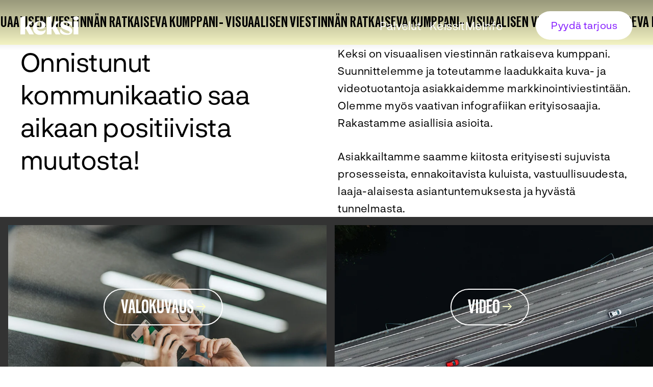

--- FILE ---
content_type: text/html; charset=UTF-8
request_url: https://www.keksiagency.fi/
body_size: 14578
content:
<!--
______  _  _         _       _   _        _       _         _     _ 
| ___ \| |(_)       | |     | | | |      | |     (_)       | |   (_)
| |_/ /| | _  _ __  | | __  | |_| |  ___ | | ___  _  _ __  | | __ _ 
| ___ \| || || '_ \ | |/ /  |  _  | / _ \| |/ __|| || '_ \ | |/ /| |
| |_/ /| || || | | ||   <   | | | ||  __/| |\__ \| || | | ||   < | |
\____/ |_||_||_| |_||_|\_\  \_| |_/ \___||_||___/|_||_| |_||_|\_\|_|

--><!doctype html><html lang="fi"><head>
    <meta charset="utf-8">
    <title>Visuaalisen viestinnän ratkaiseva kumppani - Keksi Agency</title>
    <meta name="description" content="Suunnittelemme ja toteutamme laadukkaita kuva- ja videotuotantoja asiakkaidemme markkinointiviestintään.">
    <meta name="theme-color" content="#8319ff">

    
    <link rel="icon" href="https://www.keksiagency.fi/hubfs/Logos/Favicon/keksi-favico.svg" type="image/svg+xml">
    <link rel="icon" href="https://www.keksiagency.fi/hubfs/Logos/Favicon/keksi-favico-32.ico" sizes="any">
    <link rel="apple-touch-icon" href="https://www.keksiagency.fi/hubfs/Logos/Favicon/keksi-favico-180.png">
    
    
    
    
    <script>
      const manifest = {"background_color":"rgb(131, 25, 255)","icons":[{"sizes":"192x192","src":"https://144354276.fs1.hubspotusercontent-eu1.net/hubfs/144354276/Logos/Favicon/keksi-favico-192.png","type":"image/png"},{"sizes":"512x512","src":"https://144354276.fs1.hubspotusercontent-eu1.net/hubfs/144354276/Logos/Favicon/keksi-favico-512.png","type":"image/png"}],"name":"Keksi Agency","short_name":"Keksi Agency","theme_color":"rgb(131, 25, 255)"};
      const head = document.querySelector('head');
      const manifestHTML = document.createElement('link');
      manifestHTML.setAttribute('rel', 'manifest');
      manifestHTML.setAttribute('href', `data:application/manifest+json,${JSON.stringify(manifest)}`);
      head.append(manifestHTML);
    </script>
    

    
    <meta name="viewport" content="width=device-width, initial-scale=1">

    
    <meta property="og:description" content="Suunnittelemme ja toteutamme laadukkaita kuva- ja videotuotantoja asiakkaidemme markkinointiviestintään.">
    <meta property="og:title" content="Visuaalisen viestinnän ratkaiseva kumppani">
    <meta name="twitter:description" content="Suunnittelemme ja toteutamme laadukkaita kuva- ja videotuotantoja asiakkaidemme markkinointiviestintään.">
    <meta name="twitter:title" content="Visuaalisen viestinnän ratkaiseva kumppani">

    

    

    <style>
a.cta_button{-moz-box-sizing:content-box !important;-webkit-box-sizing:content-box !important;box-sizing:content-box !important;vertical-align:middle}.hs-breadcrumb-menu{list-style-type:none;margin:0px 0px 0px 0px;padding:0px 0px 0px 0px}.hs-breadcrumb-menu-item{float:left;padding:10px 0px 10px 10px}.hs-breadcrumb-menu-divider:before{content:'›';padding-left:10px}.hs-featured-image-link{border:0}.hs-featured-image{float:right;margin:0 0 20px 20px;max-width:50%}@media (max-width: 568px){.hs-featured-image{float:none;margin:0;width:100%;max-width:100%}}.hs-screen-reader-text{clip:rect(1px, 1px, 1px, 1px);height:1px;overflow:hidden;position:absolute !important;width:1px}
</style>


  <style>
    .hs-fieldtype-select .input::after {
      mask-image: url('data:image/svg+xml, <svg viewBox="0 0 50 50" xmlns="http://www.w3.org/2000/svg"><path d="m50 14-25 25-25-25z"/></svg>');
      -webkit-mask-image: url('data:image/svg+xml, <svg viewBox="0 0 50 50" xmlns="http://www.w3.org/2000/svg"><path d="m50 14-25 25-25-25z"/></svg>');
    }

    .hs-fieldtype-date .hs-dateinput::after {
      mask-image: url('data:image/svg+xml, <svg viewBox="0 0 50 50" xmlns="http://www.w3.org/2000/svg"><path d="m17.97 2.34c0-1.3-1.05-2.34-2.34-2.34s-2.34 1.04-2.34 2.34v3.91h-3.91c-3.45 0-6.25 2.8-6.25 6.25v1.56 4.69 25c0 3.45 2.8 6.25 6.25 6.25h31.25c3.45 0 6.25-2.8 6.25-6.25v-25-4.69-1.56c0-3.45-2.8-6.25-6.25-6.25h-3.91v-3.91c0-1.3-1.04-2.34-2.34-2.34s-2.34 1.04-2.34 2.34v3.91h-14.07zm-10.16 16.41h7.81v5.47h-7.81zm0 10.16h7.81v6.25h-7.81zm12.5 0h9.38v6.25h-9.38zm14.07 0h7.81v6.25h-7.81zm7.81-4.69h-7.81v-5.47h7.81zm0 15.62v3.91c0 .86-.7 1.56-1.56 1.56h-6.25v-5.47zm-12.5 0v5.47h-9.38v-5.47zm-14.07 0v5.47h-6.24c-.86 0-1.56-.7-1.56-1.56v-3.91zm14.07-15.62h-9.38v-5.47h9.38z"/></svg>');
      -webkit-mask-image: url('data:image/svg+xml, <svg viewBox="0 0 50 50" xmlns="http://www.w3.org/2000/svg"><path d="m17.97 2.34c0-1.3-1.05-2.34-2.34-2.34s-2.34 1.04-2.34 2.34v3.91h-3.91c-3.45 0-6.25 2.8-6.25 6.25v1.56 4.69 25c0 3.45 2.8 6.25 6.25 6.25h31.25c3.45 0 6.25-2.8 6.25-6.25v-25-4.69-1.56c0-3.45-2.8-6.25-6.25-6.25h-3.91v-3.91c0-1.3-1.04-2.34-2.34-2.34s-2.34 1.04-2.34 2.34v3.91h-14.07zm-10.16 16.41h7.81v5.47h-7.81zm0 10.16h7.81v6.25h-7.81zm12.5 0h9.38v6.25h-9.38zm14.07 0h7.81v6.25h-7.81zm7.81-4.69h-7.81v-5.47h7.81zm0 15.62v3.91c0 .86-.7 1.56-1.56 1.56h-6.25v-5.47zm-12.5 0v5.47h-9.38v-5.47zm-14.07 0v5.47h-6.24c-.86 0-1.56-.7-1.56-1.56v-3.91zm14.07-15.62h-9.38v-5.47h9.38z"/></svg>');
    }

    .bg-overlay--plus-sumu::before {
      background: url('data:image/svg+xml, <svg fill="%23eeeeee" viewBox="0 0 100 100" xmlns="http://www.w3.org/2000/svg"><path d="m20 9h-9v-9h-2v9h-9v2h9v9h2v-9h9z"/></svg>');
    }

    .bg-overlay--plus-white::before {
      background: url('data:image/svg+xml, <svg fill="%23ffffff" viewBox="0 0 100 100" xmlns="http://www.w3.org/2000/svg"><path d="m20 9h-9v-9h-2v9h-9v2h9v9h2v-9h9z"/></svg>');
    }

    .bg-overlay--plus-black::before {
      background: url('data:image/svg+xml, <svg fill="%23333333" viewBox="0 0 100 100" xmlns="http://www.w3.org/2000/svg"><path d="m20 9h-9v-9h-2v9h-9v2h9v9h2v-9h9z"/></svg>');
    }

    .bg-overlay--grid-sumu::before {
      background: url('data:image/svg+xml, <svg fill="%23eeeeee" viewBox="0 0 126 130" xmlns="http://www.w3.org/2000/svg"><path d="m125 12.5h1v105h-1z"/><path d="m13 129h100v1h-100z"/></svg>');
    }

    .bg-overlay--grid-white::before {
      background: url('data:image/svg+xml, <svg fill="%23ffffff" viewBox="0 0 126 130" xmlns="http://www.w3.org/2000/svg"><path d="m125 12.5h1v105h-1z"/><path d="m13 129h100v1h-100z"/></svg>');
    }

    .bg-overlay--grid-black::before {
      background: url('data:image/svg+xml, <svg fill="%23333333" viewBox="0 0 126 130" xmlns="http://www.w3.org/2000/svg"><path d="m125 12.5h1v105h-1z"/><path d="m13 129h100v1h-100z"/></svg>');
    }
  </style>

<link rel="stylesheet" href="https://www.keksiagency.fi/hubfs/hub_generated/template_assets/1/113445704936/1766071642055/template_main.min.css">
<link rel="stylesheet" href="https://www.keksiagency.fi/hubfs/hub_generated/module_assets/1/113445704916/1744284836090/module_header-menu.min.css">

  <style>
    .menu__nav button::after {
      mask-image: url('data:image/svg+xml, <svg viewBox="0 0 50 50" xmlns="http://www.w3.org/2000/svg"><path d="m0 16.8 4.8-4.8 20.2 20.2 20.2-20.2 4.8 4.8-25 25z"/></svg>');
      -webkit-mask-image: url('data:image/svg+xml, <svg viewBox="0 0 50 50" xmlns="http://www.w3.org/2000/svg"><path d="m0 16.8 4.8-4.8 20.2 20.2 20.2-20.2 4.8 4.8-25 25z"/></svg>');
    }
  </style>

<link rel="stylesheet" href="https://www.keksiagency.fi/hubfs/hub_generated/module_assets/1/113445740224/1763546309984/module_marquee.min.css">
<link rel="stylesheet" href="https://www.keksiagency.fi/hubfs/hub_generated/module_assets/1/113445740009/1763546305680/module_columns.min.css">
<link rel="stylesheet" href="https://www.keksiagency.fi/hubfs/hub_generated/module_assets/1/113445289945/1763546305974/module_cta-cards.min.css">
<link rel="stylesheet" href="https://www.keksiagency.fi/hubfs/hub_generated/module_assets/1/113445704896/1763546308607/module_image-carousel.min.css">
<link rel="stylesheet" href="https://www.keksiagency.fi/hubfs/hub_generated/module_assets/1/113445894132/1763546310731/module_media-text.min.css">
<link rel="stylesheet" href="https://www.keksiagency.fi/hubfs/hub_generated/module_assets/1/113445095919/1763546314866/module_footer-socials.min.css">
<!-- Editor Styles -->
<style id="hs_editor_style" type="text/css">
.main_dnd_area-row-0-force-full-width-section > .row-fluid {
  max-width: none !important;
}
</style>

    


    
<!--  Added by GoogleTagManager integration -->
<script>
var _hsp = window._hsp = window._hsp || [];
window.dataLayer = window.dataLayer || [];
function gtag(){dataLayer.push(arguments);}

var useGoogleConsentModeV2 = true;
var waitForUpdateMillis = 1000;



var hsLoadGtm = function loadGtm() {
    if(window._hsGtmLoadOnce) {
      return;
    }

    if (useGoogleConsentModeV2) {

      gtag('set','developer_id.dZTQ1Zm',true);

      gtag('consent', 'default', {
      'ad_storage': 'denied',
      'analytics_storage': 'denied',
      'ad_user_data': 'denied',
      'ad_personalization': 'denied',
      'wait_for_update': waitForUpdateMillis
      });

      _hsp.push(['useGoogleConsentModeV2'])
    }

    (function(w,d,s,l,i){w[l]=w[l]||[];w[l].push({'gtm.start':
    new Date().getTime(),event:'gtm.js'});var f=d.getElementsByTagName(s)[0],
    j=d.createElement(s),dl=l!='dataLayer'?'&l='+l:'';j.async=true;j.src=
    'https://www.googletagmanager.com/gtm.js?id='+i+dl;f.parentNode.insertBefore(j,f);
    })(window,document,'script','dataLayer','GTM-N2SNMS2');

    window._hsGtmLoadOnce = true;
};

_hsp.push(['addPrivacyConsentListener', function(consent){
  if(consent.allowed || (consent.categories && consent.categories.analytics)){
    hsLoadGtm();
  }
}]);

</script>

<!-- /Added by GoogleTagManager integration -->

    <link rel="canonical" href="https://www.keksiagency.fi">


<meta property="og:url" content="https://www.keksiagency.fi">
<meta name="twitter:card" content="summary">
<meta http-equiv="content-language" content="fi">






  <meta name="generator" content="HubSpot"></head>
  <body>
<!--  Added by GoogleTagManager integration -->
<noscript><iframe src="https://www.googletagmanager.com/ns.html?id=GTM-N2SNMS2" height="0" width="0" style="display:none;visibility:hidden"></iframe></noscript>

<!-- /Added by GoogleTagManager integration -->

    <a class="skip-header" href="#main">Siirry suoraan sisältöön</a>

    <div class="body-wrapper   hs-content-id-113446490067 hs-site-page page ">

      
        <div data-global-resource-path="keksi-agency-production/templates/partials/_header.html">


  


<header class="module site-header site-header--gradient-black ">
  <div class="module__inner">
  
    <div class="site-logo">
      <a href="/" aria-label="Takaisin etusivulle">
        <svg width="110" height="60" class="default" viewbox="0 0 210 62" role="img" aria-hidden="true"><path d="M28.5448 30.7676L44.6123 60.6272H29.0578L17.8411 41.1603L15.3829 43.5524V60.6272H0V4.42613L15.3816 0L15.3836 40.2919C24.5282 31.3685 27.2636 23.6463 26.0666 17.726H41.9631L28.5454 30.7683L28.5448 30.7676Z" /><path d="M82.7293 44.6677C83.9257 51.1889 78.9686 62 64.269 62C49.9108 62 41.4502 53.3342 41.4502 38.6616C41.4502 25.6192 49.9115 16.3525 65.0385 16.3525C75.7215 16.3525 82.9858 21.5868 82.9858 29.5659C82.9858 36.9448 75.807 42.3507 65.7219 42.3507C61.9612 42.3507 58.4576 41.4923 54.9534 40.1195C56.2352 46.2115 59.8243 50.0729 69.5674 50.0729C73.4137 50.0729 78.5417 49.3017 82.7293 44.6677ZM54.3549 31.8836C54.3549 33.5138 54.3549 35.0583 54.5259 36.6027C57.4316 38.233 59.9105 39.0056 62.2177 39.0056C67.6023 39.0056 69.3964 34.8014 69.3964 29.2239C69.3964 22.2735 67.3457 18.7561 62.5597 18.7561C56.7483 18.8419 54.3549 23.8186 54.3549 31.8836Z" /><path d="M115.461 30.7676L131.528 60.6272H115.974L104.757 41.1603L102.299 43.5524V60.6272H86.916V4.42613L102.298 0L102.3 40.2919C111.444 31.3685 114.18 23.6463 112.983 17.726H128.879L115.461 30.7683L115.461 30.7676Z" /><path d="M130.673 49.301C130.673 47.1557 131.356 44.6677 133.152 41.9221C139.305 56.6806 162.466 60.6272 162.466 53.8485C162.466 45.4396 131.528 46.5555 131.528 28.9657C131.528 20.2998 138.536 16.4384 148.878 16.4384C156.484 16.4384 164.175 17.9828 169.303 19.5273L169.389 34.8859C165.629 28.1073 152.809 19.9565 146.656 19.9565C143.58 19.9565 141.357 21.2434 141.186 23.6463C140.759 27.1644 146.229 28.1938 154.263 31.626C166.056 36.6886 170.928 41.0644 170.928 48.4433C170.928 56.9381 165.885 62 152.638 62C139.391 62 130.674 57.71 130.674 49.301H130.673Z" /><path d="M173.916 7.17166C173.916 3.05335 176.993 0.90802 182.975 0.90802C188.958 0.90802 192.034 3.05335 192.034 7.17166C192.034 11.3758 188.958 13.5211 182.975 13.5211C176.993 13.5211 173.916 11.3758 173.916 7.17166ZM175.284 60.6272V17.726H190.667V60.6272H175.284Z" /></svg>
      </a>
    </div>

    
    
  










<div class="site-header__content">
  
    <nav class="menu" data-js="menu" aria-label="Päävalikko">
      <button class="menu__btn" data-js="menu-btn" aria-label="Avaa päävalikko" aria-expanded="false" aria-controls="nav-mobile">
        <span aria-hidden="true"></span>
      </button>

      <div id="nav-mobile" class="menu__nav">
        <ul role="list" class="menu-1">
    
      <li>
        
          <button data-js="submenu-btn" aria-label="Avaa alavalikko Palvelut" aria-expanded="false" aria-controls="menu-palvelut">
            Palvelut
          </button>
          <ul role="list" class="menu-2" id="menu-palvelut">
    
      <li>
        
          <a href="https://www.keksiagency.fi/palvelut/valokuvaus">
            Valokuvaus
          </a>
        
      </li>
    
      <li>
        
          <a href="https://www.keksiagency.fi/palvelut/video">
            Video
          </a>
        
      </li>
    
      <li>
        
          <a href="https://www.keksiagency.fi/palvelut/informaatiomuotoilu">
            Informaatiomuotoilu
          </a>
        
      </li>
    
      <li>
        
          <a href="https://www.keksiagency.fi/palvelut/tavismallit">
            Tavismallit
          </a>
        
      </li>
    
      <li>
        
          <a href="https://www.keksiagency.fi/palvelut/asiantuntija-apu">
            Asiantuntija-apu
          </a>
        
      </li>
    
  </ul>
        
      </li>
    
      <li>
        
          <a href="https://www.keksiagency.fi/keissit">
            Keissit
          </a>
        
      </li>
    
      <li>
        
          <a href="https://www.keksiagency.fi/me">
            Me
          </a>
        
      </li>
    
      <li>
        
          <a href="https://www.keksiagency.fi/info">
            Info
          </a>
        
      </li>
    
      <li>
        
          <a href="https://www.keksiagency.fi/tarjouspyynto">
            Pyydä tarjous
          </a>
        
      </li>
    
  </ul>

        
      </div>
    </nav>
  


  

</div>
    
  </div>
</header></div>
      

      
        
      

      <main class="" id="main">
        
  <div class="container-fluid">
<div class="row-fluid-wrapper">
<div class="row-fluid">
<div class="span12 widget-span widget-type-cell " style="" data-widget-type="cell" data-x="0" data-w="12">

<div class="row-fluid-wrapper row-depth-1 row-number-1 dnd-section main_dnd_area-row-0-force-full-width-section">
<div class="row-fluid ">
<div class="span12 widget-span widget-type-cell dnd-column" style="" data-widget-type="cell" data-x="0" data-w="12">

<div class="row-fluid-wrapper row-depth-1 row-number-2 dnd-row">
<div class="row-fluid ">
<div class="span12 widget-span widget-type-custom_widget dnd-module" style="" data-widget-type="custom_widget" data-x="0" data-w="12">
<div id="hs_cos_wrapper_widget_1724745394875" class="hs_cos_wrapper hs_cos_wrapper_widget hs_cos_wrapper_type_module" style="" data-hs-cos-general-type="widget" data-hs-cos-type="module">
  








    <section class="module hero module--height-full bg-video module--pt-lg module--pb-lg content-light  ">

      <div class="module__inner module__inner--width-sm module__inner--position-center module__inner--position-middle align-center ">
        
        
      </div>
        
        <div class="video-wrapper">
          <video class="module__bg-video" title="placeholder" preload="none" data-lazy="true" poster="https://www.keksiagency.fi/hs-fs/hubfs/Verkkosivut/Muut/mp4/placeholder.jpg?width=1440&amp;name=placeholder.jpg" loop playsinline autoplay muted>
              <source data-src="https://www.keksiagency.fi/hubfs/Verkkosivut/Muut/mp4/keksi-hero-comp.mp4" type="video/mp4">
          </video>
        </div>

    </section></div>

</div><!--end widget-span -->
</div><!--end row-->
</div><!--end row-wrapper -->

<div class="row-fluid-wrapper row-depth-1 row-number-3 dnd-row">
<div class="row-fluid ">
<div class="span12 widget-span widget-type-custom_widget dnd-module" style="" data-widget-type="custom_widget" data-x="0" data-w="12">
<div id="hs_cos_wrapper_widget_1724745483985" class="hs_cos_wrapper hs_cos_wrapper_widget hs_cos_wrapper_type_module" style="" data-hs-cos-general-type="widget" data-hs-cos-type="module">
  





    <section class="module marquee bg-tertiary-light module--pt-none module--pb-none  ">

      <div class="module__inner module__inner--width-full module__inner--position-center align-left">
        
        <div data-direction="" class="module__body">
        
        
        <span class="marquee__text">Visuaalisen viestinnän ratkaiseva kumppani</span>
      </div>
      </div>

    </section></div>

</div><!--end widget-span -->
</div><!--end row-->
</div><!--end row-wrapper -->

<div class="row-fluid-wrapper row-depth-1 row-number-4 dnd-row">
<div class="row-fluid ">
<div class="span12 widget-span widget-type-custom_widget dnd-module" style="" data-widget-type="custom_widget" data-x="0" data-w="12">
<div id="hs_cos_wrapper_widget_1724745506908" class="hs_cos_wrapper hs_cos_wrapper_widget hs_cos_wrapper_type_module" style="" data-hs-cos-general-type="widget" data-hs-cos-type="module">
  





    <section class="module columns bg-white module--pt-md module--pb-md   ">

      <div class="module__inner module__inner--width-md module__inner--position-center align-left">
          
        
        <div class="module__body grid grid--cols-two grid--layout-1-1">
        
        
        <div class="column">
          
          
          <div class="column__body">
            
            
            <div class="richtext"><h1>Onnistunut kommunikaatio saa aikaan positiivista muutosta!</h1></div>
          </div>
        </div>
        
          
        <div class="column">
          
          
          <div class="column__body">
            
            
            <div class="richtext"><p>Keksi on visuaalisen viestinnän ratkaiseva kumppani. Suunnittelemme ja toteutamme laadukkaita kuva- ja videotuotantoja asiakkaidemme markkinointiviestintään. Olemme myös vaativan infografiikan erityisosaajia. Rakastamme asiallisia asioita.&nbsp;</p>
        <p>Asiakkailtamme saamme kiitosta erityisesti sujuvista prosesseista, ennakoitavista kuluista, vastuullisuudesta, laaja-alaisesta asiantuntemuksesta ja hyvästä tunnelmasta.</p></div>
          </div>
        </div>
      </div>
      </div>

    </section></div>

</div><!--end widget-span -->
</div><!--end row-->
</div><!--end row-wrapper -->

<div class="row-fluid-wrapper row-depth-1 row-number-5 dnd-row">
<div class="row-fluid ">
<div class="span12 widget-span widget-type-custom_widget dnd-module" style="" data-widget-type="custom_widget" data-x="0" data-w="12">
<div id="hs_cos_wrapper_widget_1724745581894" class="hs_cos_wrapper hs_cos_wrapper_widget hs_cos_wrapper_type_module" style="" data-hs-cos-general-type="widget" data-hs-cos-type="module">
  



  



  
  










    <section class="module cta-cards bg-white module--pt-none module--pb-none     ">

      <div class="module__inner module__inner--width-md module__inner--position-center align-center">
        
        <ul role="list" class="module__body grid grid--cols-two grid--layout-">
        
        
        <li>
            <div class="card bg-image bg-overlay content-light">
        
        <picture class="card__image image-wrapper-cover">
          <img src="https://www.keksiagency.fi/hs-fs/hubfs/Verkkosivut/Etusivu/Palveluiden%20kuvat/Markus_Pentikainen_KEKSI_STTK_Ty%C3%B6nteon_tavat_9361453~2_2.jpg?width=1500&amp;height=1000&amp;name=Markus_Pentikainen_KEKSI_STTK_Ty%C3%B6nteon_tavat_9361453~2_2.jpg" alt="Henkilö puhelimessa." height="1000" width="1500" loading="lazy" sizes="(min-width: 800px) 800px, 100vw" srcset="https://www.keksiagency.fi/hs-fs/hubfs/Verkkosivut/Etusivu/Palveluiden%20kuvat/Markus_Pentikainen_KEKSI_STTK_Ty%C3%B6nteon_tavat_9361453~2_2.jpg?width=480&amp;name=Markus_Pentikainen_KEKSI_STTK_Ty%C3%B6nteon_tavat_9361453~2_2.jpg 480w, https://www.keksiagency.fi/hs-fs/hubfs/Verkkosivut/Etusivu/Palveluiden%20kuvat/Markus_Pentikainen_KEKSI_STTK_Ty%C3%B6nteon_tavat_9361453~2_2.jpg?width=640&amp;name=Markus_Pentikainen_KEKSI_STTK_Ty%C3%B6nteon_tavat_9361453~2_2.jpg 640w, https://www.keksiagency.fi/hs-fs/hubfs/Verkkosivut/Etusivu/Palveluiden%20kuvat/Markus_Pentikainen_KEKSI_STTK_Ty%C3%B6nteon_tavat_9361453~2_2.jpg?width=768&amp;name=Markus_Pentikainen_KEKSI_STTK_Ty%C3%B6nteon_tavat_9361453~2_2.jpg 768w, https://www.keksiagency.fi/hs-fs/hubfs/Verkkosivut/Etusivu/Palveluiden%20kuvat/Markus_Pentikainen_KEKSI_STTK_Ty%C3%B6nteon_tavat_9361453~2_2.jpg?width=900&amp;name=Markus_Pentikainen_KEKSI_STTK_Ty%C3%B6nteon_tavat_9361453~2_2.jpg 900w, https://www.keksiagency.fi/hs-fs/hubfs/Verkkosivut/Etusivu/Palveluiden%20kuvat/Markus_Pentikainen_KEKSI_STTK_Ty%C3%B6nteon_tavat_9361453~2_2.jpg?width=1080&amp;name=Markus_Pentikainen_KEKSI_STTK_Ty%C3%B6nteon_tavat_9361453~2_2.jpg 1080w, https://www.keksiagency.fi/hs-fs/hubfs/Verkkosivut/Etusivu/Palveluiden%20kuvat/Markus_Pentikainen_KEKSI_STTK_Ty%C3%B6nteon_tavat_9361453~2_2.jpg?width=1280&amp;name=Markus_Pentikainen_KEKSI_STTK_Ty%C3%B6nteon_tavat_9361453~2_2.jpg 1280w, https://www.keksiagency.fi/hs-fs/hubfs/Verkkosivut/Etusivu/Palveluiden%20kuvat/Markus_Pentikainen_KEKSI_STTK_Ty%C3%B6nteon_tavat_9361453~2_2.jpg?width=1440&amp;name=Markus_Pentikainen_KEKSI_STTK_Ty%C3%B6nteon_tavat_9361453~2_2.jpg 1440w, https://www.keksiagency.fi/hs-fs/hubfs/Verkkosivut/Etusivu/Palveluiden%20kuvat/Markus_Pentikainen_KEKSI_STTK_Ty%C3%B6nteon_tavat_9361453~2_2.jpg?width=1680&amp;name=Markus_Pentikainen_KEKSI_STTK_Ty%C3%B6nteon_tavat_9361453~2_2.jpg 1680w, https://www.keksiagency.fi/hs-fs/hubfs/Verkkosivut/Etusivu/Palveluiden%20kuvat/Markus_Pentikainen_KEKSI_STTK_Ty%C3%B6nteon_tavat_9361453~2_2.jpg?width=1920&amp;name=Markus_Pentikainen_KEKSI_STTK_Ty%C3%B6nteon_tavat_9361453~2_2.jpg 1920w">
        </picture>
        
        
        <div class="card__body">
          
          
          <div class="button-container">
            
            
            <a href="https://www.keksiagency.fi/palvelut/valokuvaus" aria-label="Valokuvaus" class="button button--display-4 button--style-4 h3">
                    Valokuvaus
                    <svg xmlns="http://www.w3.org/2000/svg" viewbox="0 0 70 50">
                      <path d="M69.25 27.14c1.09-1.3.98-3.38-.25-4.56S47.42 1 47.42 1a3.422 3.422 0 0 0-4.83 0 3.422 3.422 0 0 0 0 4.83l15.75 15.75H3.42C1.53 21.58 0 23.11 0 25s1.53 3.42 3.42 3.42h54.92L42.59 44.17a3.422 3.422 0 0 0 0 4.83 3.422 3.422 0 0 0 4.83 0c.31-.35 21.55-21.48 21.83-21.86Z" />
                    </svg>
                  </a>
          </div>
        </div>
      </div>
          </li>
        
          <li>
            <div class="card bg-image bg-overlay content-light">
        
        <picture class="card__image image-wrapper-cover">
          <img src="https://www.keksiagency.fi/hs-fs/hubfs/Verkkosivut/Etusivu/Palveluiden%20kuvat/KEKSI_MPe_Fintraffic_Tieliikenne_Drone_0781.jpg?width=1500&amp;height=1000&amp;name=KEKSI_MPe_Fintraffic_Tieliikenne_Drone_0781.jpg" alt="Maantiesilta." height="1000" width="1500" loading="lazy" sizes="(min-width: 800px) 800px, 100vw" srcset="https://www.keksiagency.fi/hs-fs/hubfs/Verkkosivut/Etusivu/Palveluiden%20kuvat/KEKSI_MPe_Fintraffic_Tieliikenne_Drone_0781.jpg?width=480&amp;name=KEKSI_MPe_Fintraffic_Tieliikenne_Drone_0781.jpg 480w, https://www.keksiagency.fi/hs-fs/hubfs/Verkkosivut/Etusivu/Palveluiden%20kuvat/KEKSI_MPe_Fintraffic_Tieliikenne_Drone_0781.jpg?width=640&amp;name=KEKSI_MPe_Fintraffic_Tieliikenne_Drone_0781.jpg 640w, https://www.keksiagency.fi/hs-fs/hubfs/Verkkosivut/Etusivu/Palveluiden%20kuvat/KEKSI_MPe_Fintraffic_Tieliikenne_Drone_0781.jpg?width=768&amp;name=KEKSI_MPe_Fintraffic_Tieliikenne_Drone_0781.jpg 768w, https://www.keksiagency.fi/hs-fs/hubfs/Verkkosivut/Etusivu/Palveluiden%20kuvat/KEKSI_MPe_Fintraffic_Tieliikenne_Drone_0781.jpg?width=900&amp;name=KEKSI_MPe_Fintraffic_Tieliikenne_Drone_0781.jpg 900w, https://www.keksiagency.fi/hs-fs/hubfs/Verkkosivut/Etusivu/Palveluiden%20kuvat/KEKSI_MPe_Fintraffic_Tieliikenne_Drone_0781.jpg?width=1080&amp;name=KEKSI_MPe_Fintraffic_Tieliikenne_Drone_0781.jpg 1080w, https://www.keksiagency.fi/hs-fs/hubfs/Verkkosivut/Etusivu/Palveluiden%20kuvat/KEKSI_MPe_Fintraffic_Tieliikenne_Drone_0781.jpg?width=1280&amp;name=KEKSI_MPe_Fintraffic_Tieliikenne_Drone_0781.jpg 1280w, https://www.keksiagency.fi/hs-fs/hubfs/Verkkosivut/Etusivu/Palveluiden%20kuvat/KEKSI_MPe_Fintraffic_Tieliikenne_Drone_0781.jpg?width=1440&amp;name=KEKSI_MPe_Fintraffic_Tieliikenne_Drone_0781.jpg 1440w, https://www.keksiagency.fi/hs-fs/hubfs/Verkkosivut/Etusivu/Palveluiden%20kuvat/KEKSI_MPe_Fintraffic_Tieliikenne_Drone_0781.jpg?width=1680&amp;name=KEKSI_MPe_Fintraffic_Tieliikenne_Drone_0781.jpg 1680w, https://www.keksiagency.fi/hs-fs/hubfs/Verkkosivut/Etusivu/Palveluiden%20kuvat/KEKSI_MPe_Fintraffic_Tieliikenne_Drone_0781.jpg?width=1920&amp;name=KEKSI_MPe_Fintraffic_Tieliikenne_Drone_0781.jpg 1920w">
        </picture>
        
        
        <div class="card__body">
          
          
          <div class="button-container">
            
            
            <a href="https://www.keksiagency.fi/palvelut/video" aria-label="Video" class="button button--display-4 button--style-4 h3">
                    Video
                    <svg xmlns="http://www.w3.org/2000/svg" viewbox="0 0 70 50">
                      <path d="M69.25 27.14c1.09-1.3.98-3.38-.25-4.56S47.42 1 47.42 1a3.422 3.422 0 0 0-4.83 0 3.422 3.422 0 0 0 0 4.83l15.75 15.75H3.42C1.53 21.58 0 23.11 0 25s1.53 3.42 3.42 3.42h54.92L42.59 44.17a3.422 3.422 0 0 0 0 4.83 3.422 3.422 0 0 0 4.83 0c.31-.35 21.55-21.48 21.83-21.86Z" />
                    </svg>
                  </a>
          </div>
        </div>
      </div>
          </li>
        
          <li>
            <div class="card bg-image bg-overlay content-light">
        
        <picture class="card__image image-wrapper-cover">
          <img src="https://www.keksiagency.fi/hs-fs/hubfs/Verkkosivut/Etusivu/Palveluiden%20kuvat/Metsa_Fibre_screenshot_2x3.jpg?width=1500&amp;height=1000&amp;name=Metsa_Fibre_screenshot_2x3.jpg" alt="Suomen kartta, jossa ympyröity erilaisia paikkakuntia." height="1000" width="1500" loading="lazy" sizes="(min-width: 800px) 800px, 100vw" srcset="https://www.keksiagency.fi/hs-fs/hubfs/Verkkosivut/Etusivu/Palveluiden%20kuvat/Metsa_Fibre_screenshot_2x3.jpg?width=480&amp;name=Metsa_Fibre_screenshot_2x3.jpg 480w, https://www.keksiagency.fi/hs-fs/hubfs/Verkkosivut/Etusivu/Palveluiden%20kuvat/Metsa_Fibre_screenshot_2x3.jpg?width=640&amp;name=Metsa_Fibre_screenshot_2x3.jpg 640w, https://www.keksiagency.fi/hs-fs/hubfs/Verkkosivut/Etusivu/Palveluiden%20kuvat/Metsa_Fibre_screenshot_2x3.jpg?width=768&amp;name=Metsa_Fibre_screenshot_2x3.jpg 768w, https://www.keksiagency.fi/hs-fs/hubfs/Verkkosivut/Etusivu/Palveluiden%20kuvat/Metsa_Fibre_screenshot_2x3.jpg?width=900&amp;name=Metsa_Fibre_screenshot_2x3.jpg 900w, https://www.keksiagency.fi/hs-fs/hubfs/Verkkosivut/Etusivu/Palveluiden%20kuvat/Metsa_Fibre_screenshot_2x3.jpg?width=1080&amp;name=Metsa_Fibre_screenshot_2x3.jpg 1080w, https://www.keksiagency.fi/hs-fs/hubfs/Verkkosivut/Etusivu/Palveluiden%20kuvat/Metsa_Fibre_screenshot_2x3.jpg?width=1280&amp;name=Metsa_Fibre_screenshot_2x3.jpg 1280w, https://www.keksiagency.fi/hs-fs/hubfs/Verkkosivut/Etusivu/Palveluiden%20kuvat/Metsa_Fibre_screenshot_2x3.jpg?width=1440&amp;name=Metsa_Fibre_screenshot_2x3.jpg 1440w, https://www.keksiagency.fi/hs-fs/hubfs/Verkkosivut/Etusivu/Palveluiden%20kuvat/Metsa_Fibre_screenshot_2x3.jpg?width=1680&amp;name=Metsa_Fibre_screenshot_2x3.jpg 1680w, https://www.keksiagency.fi/hs-fs/hubfs/Verkkosivut/Etusivu/Palveluiden%20kuvat/Metsa_Fibre_screenshot_2x3.jpg?width=1920&amp;name=Metsa_Fibre_screenshot_2x3.jpg 1920w">
        </picture>
        
        
        <div class="card__body">
          
          
          <div class="button-container">
            
            
            <a href="https://www.keksiagency.fi/palvelut/informaatiomuotoilu" aria-label="Informaatiomuotoilu" class="button button--display-4 button--style-4 h3">
                    Informaatiomuotoilu
                    <svg xmlns="http://www.w3.org/2000/svg" viewbox="0 0 70 50">
                      <path d="M69.25 27.14c1.09-1.3.98-3.38-.25-4.56S47.42 1 47.42 1a3.422 3.422 0 0 0-4.83 0 3.422 3.422 0 0 0 0 4.83l15.75 15.75H3.42C1.53 21.58 0 23.11 0 25s1.53 3.42 3.42 3.42h54.92L42.59 44.17a3.422 3.422 0 0 0 0 4.83 3.422 3.422 0 0 0 4.83 0c.31-.35 21.55-21.48 21.83-21.86Z" />
                    </svg>
                  </a>
          </div>
        </div>
      </div>
          </li>
        
          <li>
            <div class="card bg-image bg-overlay content-light">
        
        <picture class="card__image image-wrapper-cover">
          <img src="https://www.keksiagency.fi/hs-fs/hubfs/Verkkosivut/Etusivu/Palveluiden%20kuvat/KEKSI_MMalk_Work_In_Finland_Vapaalla_perhe-223_1235~2.jpg?width=1500&amp;height=1000&amp;name=KEKSI_MMalk_Work_In_Finland_Vapaalla_perhe-223_1235~2.jpg" alt="Kaksi henkilöä halaavat toisiaan." height="1000" width="1500" loading="lazy" sizes="(min-width: 800px) 800px, 100vw" srcset="https://www.keksiagency.fi/hs-fs/hubfs/Verkkosivut/Etusivu/Palveluiden%20kuvat/KEKSI_MMalk_Work_In_Finland_Vapaalla_perhe-223_1235~2.jpg?width=480&amp;name=KEKSI_MMalk_Work_In_Finland_Vapaalla_perhe-223_1235~2.jpg 480w, https://www.keksiagency.fi/hs-fs/hubfs/Verkkosivut/Etusivu/Palveluiden%20kuvat/KEKSI_MMalk_Work_In_Finland_Vapaalla_perhe-223_1235~2.jpg?width=640&amp;name=KEKSI_MMalk_Work_In_Finland_Vapaalla_perhe-223_1235~2.jpg 640w, https://www.keksiagency.fi/hs-fs/hubfs/Verkkosivut/Etusivu/Palveluiden%20kuvat/KEKSI_MMalk_Work_In_Finland_Vapaalla_perhe-223_1235~2.jpg?width=768&amp;name=KEKSI_MMalk_Work_In_Finland_Vapaalla_perhe-223_1235~2.jpg 768w, https://www.keksiagency.fi/hs-fs/hubfs/Verkkosivut/Etusivu/Palveluiden%20kuvat/KEKSI_MMalk_Work_In_Finland_Vapaalla_perhe-223_1235~2.jpg?width=900&amp;name=KEKSI_MMalk_Work_In_Finland_Vapaalla_perhe-223_1235~2.jpg 900w, https://www.keksiagency.fi/hs-fs/hubfs/Verkkosivut/Etusivu/Palveluiden%20kuvat/KEKSI_MMalk_Work_In_Finland_Vapaalla_perhe-223_1235~2.jpg?width=1080&amp;name=KEKSI_MMalk_Work_In_Finland_Vapaalla_perhe-223_1235~2.jpg 1080w, https://www.keksiagency.fi/hs-fs/hubfs/Verkkosivut/Etusivu/Palveluiden%20kuvat/KEKSI_MMalk_Work_In_Finland_Vapaalla_perhe-223_1235~2.jpg?width=1280&amp;name=KEKSI_MMalk_Work_In_Finland_Vapaalla_perhe-223_1235~2.jpg 1280w, https://www.keksiagency.fi/hs-fs/hubfs/Verkkosivut/Etusivu/Palveluiden%20kuvat/KEKSI_MMalk_Work_In_Finland_Vapaalla_perhe-223_1235~2.jpg?width=1440&amp;name=KEKSI_MMalk_Work_In_Finland_Vapaalla_perhe-223_1235~2.jpg 1440w, https://www.keksiagency.fi/hs-fs/hubfs/Verkkosivut/Etusivu/Palveluiden%20kuvat/KEKSI_MMalk_Work_In_Finland_Vapaalla_perhe-223_1235~2.jpg?width=1680&amp;name=KEKSI_MMalk_Work_In_Finland_Vapaalla_perhe-223_1235~2.jpg 1680w, https://www.keksiagency.fi/hs-fs/hubfs/Verkkosivut/Etusivu/Palveluiden%20kuvat/KEKSI_MMalk_Work_In_Finland_Vapaalla_perhe-223_1235~2.jpg?width=1920&amp;name=KEKSI_MMalk_Work_In_Finland_Vapaalla_perhe-223_1235~2.jpg 1920w">
        </picture>
        
        
        <div class="card__body">
          
          
          <div class="button-container">
            
            
            <a href="https://www.keksiagency.fi/palvelut/tavismallit" aria-label="Tavismallit" class="button button--display-4 button--style-4 h3">
                    Tavismallit
                    <svg xmlns="http://www.w3.org/2000/svg" viewbox="0 0 70 50">
                      <path d="M69.25 27.14c1.09-1.3.98-3.38-.25-4.56S47.42 1 47.42 1a3.422 3.422 0 0 0-4.83 0 3.422 3.422 0 0 0 0 4.83l15.75 15.75H3.42C1.53 21.58 0 23.11 0 25s1.53 3.42 3.42 3.42h54.92L42.59 44.17a3.422 3.422 0 0 0 0 4.83 3.422 3.422 0 0 0 4.83 0c.31-.35 21.55-21.48 21.83-21.86Z" />
                    </svg>
                  </a>
          </div>
        </div>
      </div>
          </li>
      </ul>
      </div>

    </section>


</div>

</div><!--end widget-span -->
</div><!--end row-->
</div><!--end row-wrapper -->

<div class="row-fluid-wrapper row-depth-1 row-number-6 dnd-row">
<div class="row-fluid ">
<div class="span12 widget-span widget-type-custom_widget dnd-module" style="" data-widget-type="custom_widget" data-x="0" data-w="12">
<div id="hs_cos_wrapper_widget_1724745705387" class="hs_cos_wrapper hs_cos_wrapper_widget hs_cos_wrapper_type_module" style="" data-hs-cos-general-type="widget" data-hs-cos-type="module">
  






 
  
  





  



    <section class="module reference-cards bg-white module--pt-md module--pb-md   ">

      <div class="module__inner module__inner--width-md module__inner--position-center align-center">
          
    <header class="module__header">
      
      
      <h2 class="">Esimerkkejä töistämme</h2>
    </header>
        
        <div class="module__body grid grid--cols-two">
        
        
        <div class="reference-card card--btn-cursor reference-card--style-1 ">
          
          
          <picture class="image-wrapper-cover">
            <img src="https://www.keksiagency.fi/hs-fs/hubfs/Verkkosivut/Keissit/Keissit/6G-keissi/6G_screenshot_desktop_3.jpg?width=1600&amp;name=6G_screenshot_desktop_3.jpg" alt="Henkilön edessä leijuvia näyttöjä ja virtuualinen robotti." width="1600" class="img--full-width" loading="lazy" sizes="(min-width: 800px) 800px, 100vw" srcset="https://www.keksiagency.fi/hs-fs/hubfs/Verkkosivut/Keissit/Keissit/6G-keissi/6G_screenshot_desktop_3.jpg?width=480&amp;name=6G_screenshot_desktop_3.jpg 480w, https://www.keksiagency.fi/hs-fs/hubfs/Verkkosivut/Keissit/Keissit/6G-keissi/6G_screenshot_desktop_3.jpg?width=640&amp;name=6G_screenshot_desktop_3.jpg 640w, https://www.keksiagency.fi/hs-fs/hubfs/Verkkosivut/Keissit/Keissit/6G-keissi/6G_screenshot_desktop_3.jpg?width=768&amp;name=6G_screenshot_desktop_3.jpg 768w, https://www.keksiagency.fi/hs-fs/hubfs/Verkkosivut/Keissit/Keissit/6G-keissi/6G_screenshot_desktop_3.jpg?width=900&amp;name=6G_screenshot_desktop_3.jpg 900w, https://www.keksiagency.fi/hs-fs/hubfs/Verkkosivut/Keissit/Keissit/6G-keissi/6G_screenshot_desktop_3.jpg?width=1080&amp;name=6G_screenshot_desktop_3.jpg 1080w, https://www.keksiagency.fi/hs-fs/hubfs/Verkkosivut/Keissit/Keissit/6G-keissi/6G_screenshot_desktop_3.jpg?width=1280&amp;name=6G_screenshot_desktop_3.jpg 1280w, https://www.keksiagency.fi/hs-fs/hubfs/Verkkosivut/Keissit/Keissit/6G-keissi/6G_screenshot_desktop_3.jpg?width=1440&amp;name=6G_screenshot_desktop_3.jpg 1440w, https://www.keksiagency.fi/hs-fs/hubfs/Verkkosivut/Keissit/Keissit/6G-keissi/6G_screenshot_desktop_3.jpg?width=1680&amp;name=6G_screenshot_desktop_3.jpg 1680w, https://www.keksiagency.fi/hs-fs/hubfs/Verkkosivut/Keissit/Keissit/6G-keissi/6G_screenshot_desktop_3.jpg?width=1920&amp;name=6G_screenshot_desktop_3.jpg 1920w">
          </picture>
          
              
          <div class="reference-card__body">
            
            
            <h3 class="h3--rom">
              
              
              <a href="/keissit/oulun-yliopisto" class="card__link">
                        6G – tulevaisuuden videotuotanto
                      </a>
            </h3>
                  
            <div class="richtext">Harvaa projektia Keksissä tehdään vuoden päivät. Tätä tehtiin. Oulun yliopiston 6G-videosarjan tiesimme alusta asti olevan vaativa ja mielenkiintoinen projekti, jota suunnitellaan ja toteutetaan monialaisella joukolla ja syvällä sitoutumisella.</div>
                  <ul class="tags">
                    
                      <li class="tag">Asiantuntija-apu</li>
                    
                      <li class="tag">Video</li>
                    
                      <li class="tag">Tavismallit</li>
                    
                  </ul>
                  <div class="button-container">
                    
                      <span aria-hidden="true" class="button button--style-1">
                        Lue keissi
                      </span>
                    
                  </div>
          </div>
        </div>
        
          
        <div class="reference-card card--btn-cursor reference-card--style-1 ">
          
          
          <picture class="image-wrapper-cover">
            <img src="https://www.keksiagency.fi/hs-fs/hubfs/Verkkosivut/Keissit/Keissit/B2%20Impact%20-keissi/Keksi_KLe_B2Impact_day1-1023~2.jpg?width=1600&amp;name=Keksi_KLe_B2Impact_day1-1023~2.jpg" alt="Henkilö nojaa rakennuksen keltaiseen ulkoseinään." width="1600" class="img--full-width" loading="lazy" sizes="(min-width: 800px) 800px, 100vw" srcset="https://www.keksiagency.fi/hs-fs/hubfs/Verkkosivut/Keissit/Keissit/B2%20Impact%20-keissi/Keksi_KLe_B2Impact_day1-1023~2.jpg?width=480&amp;name=Keksi_KLe_B2Impact_day1-1023~2.jpg 480w, https://www.keksiagency.fi/hs-fs/hubfs/Verkkosivut/Keissit/Keissit/B2%20Impact%20-keissi/Keksi_KLe_B2Impact_day1-1023~2.jpg?width=640&amp;name=Keksi_KLe_B2Impact_day1-1023~2.jpg 640w, https://www.keksiagency.fi/hs-fs/hubfs/Verkkosivut/Keissit/Keissit/B2%20Impact%20-keissi/Keksi_KLe_B2Impact_day1-1023~2.jpg?width=768&amp;name=Keksi_KLe_B2Impact_day1-1023~2.jpg 768w, https://www.keksiagency.fi/hs-fs/hubfs/Verkkosivut/Keissit/Keissit/B2%20Impact%20-keissi/Keksi_KLe_B2Impact_day1-1023~2.jpg?width=900&amp;name=Keksi_KLe_B2Impact_day1-1023~2.jpg 900w, https://www.keksiagency.fi/hs-fs/hubfs/Verkkosivut/Keissit/Keissit/B2%20Impact%20-keissi/Keksi_KLe_B2Impact_day1-1023~2.jpg?width=1080&amp;name=Keksi_KLe_B2Impact_day1-1023~2.jpg 1080w, https://www.keksiagency.fi/hs-fs/hubfs/Verkkosivut/Keissit/Keissit/B2%20Impact%20-keissi/Keksi_KLe_B2Impact_day1-1023~2.jpg?width=1280&amp;name=Keksi_KLe_B2Impact_day1-1023~2.jpg 1280w, https://www.keksiagency.fi/hs-fs/hubfs/Verkkosivut/Keissit/Keissit/B2%20Impact%20-keissi/Keksi_KLe_B2Impact_day1-1023~2.jpg?width=1440&amp;name=Keksi_KLe_B2Impact_day1-1023~2.jpg 1440w, https://www.keksiagency.fi/hs-fs/hubfs/Verkkosivut/Keissit/Keissit/B2%20Impact%20-keissi/Keksi_KLe_B2Impact_day1-1023~2.jpg?width=1680&amp;name=Keksi_KLe_B2Impact_day1-1023~2.jpg 1680w, https://www.keksiagency.fi/hs-fs/hubfs/Verkkosivut/Keissit/Keissit/B2%20Impact%20-keissi/Keksi_KLe_B2Impact_day1-1023~2.jpg?width=1920&amp;name=Keksi_KLe_B2Impact_day1-1023~2.jpg 1920w">
          </picture>
          
              
          <div class="reference-card__body">
            
            
            <h3 class="h3--rom">
              
              
              <a href="/keissit/b2impact" class="card__link">
                        Luova visio ja kansainvälistä kokemusta
                      </a>
            </h3>
                  
            <div class="richtext">Visuaaliset elementit, erityisesti kuvat, ovat keskeinen osa B2 Impact -brändiä. Kuvien avulla uudistetun brändin ensiaskeleet markkinoilla tehtiin konkreettisiksi sekä omalle henkilöstölle että kohderyhmille. Keksi vastasi brändikuvapankin luomisesta.</div>
                  <ul class="tags">
                    
                      <li class="tag">Asiantuntija-apu</li>
                    
                      <li class="tag">Valokuvaus</li>
                    
                      <li class="tag">Tavismallit</li>
                    
                  </ul>
                  <div class="button-container">
                    
                      <span aria-hidden="true" class="button button--style-1">
                        Lue keissi
                      </span>
                    
                  </div>
          </div>
        </div>
        
          
        <div class="reference-card card--btn-cursor reference-card--style-1 ">
          
          
          <picture class="image-wrapper-cover">
            <img src="https://www.keksiagency.fi/hs-fs/hubfs/Verkkosivut/Keissit/Keissit/Mets%C3%A4%20Fibre%20-keissi/Metsa_Fibre_screenshot_2x3.jpg?width=1600&amp;name=Metsa_Fibre_screenshot_2x3.jpg" alt="Metsa_Fibre_screenshot_2x3" width="1600" class="img--full-width" loading="lazy" sizes="(min-width: 800px) 800px, 100vw" srcset="https://www.keksiagency.fi/hs-fs/hubfs/Verkkosivut/Keissit/Keissit/Mets%C3%A4%20Fibre%20-keissi/Metsa_Fibre_screenshot_2x3.jpg?width=480&amp;name=Metsa_Fibre_screenshot_2x3.jpg 480w, https://www.keksiagency.fi/hs-fs/hubfs/Verkkosivut/Keissit/Keissit/Mets%C3%A4%20Fibre%20-keissi/Metsa_Fibre_screenshot_2x3.jpg?width=640&amp;name=Metsa_Fibre_screenshot_2x3.jpg 640w, https://www.keksiagency.fi/hs-fs/hubfs/Verkkosivut/Keissit/Keissit/Mets%C3%A4%20Fibre%20-keissi/Metsa_Fibre_screenshot_2x3.jpg?width=768&amp;name=Metsa_Fibre_screenshot_2x3.jpg 768w, https://www.keksiagency.fi/hs-fs/hubfs/Verkkosivut/Keissit/Keissit/Mets%C3%A4%20Fibre%20-keissi/Metsa_Fibre_screenshot_2x3.jpg?width=900&amp;name=Metsa_Fibre_screenshot_2x3.jpg 900w, https://www.keksiagency.fi/hs-fs/hubfs/Verkkosivut/Keissit/Keissit/Mets%C3%A4%20Fibre%20-keissi/Metsa_Fibre_screenshot_2x3.jpg?width=1080&amp;name=Metsa_Fibre_screenshot_2x3.jpg 1080w, https://www.keksiagency.fi/hs-fs/hubfs/Verkkosivut/Keissit/Keissit/Mets%C3%A4%20Fibre%20-keissi/Metsa_Fibre_screenshot_2x3.jpg?width=1280&amp;name=Metsa_Fibre_screenshot_2x3.jpg 1280w, https://www.keksiagency.fi/hs-fs/hubfs/Verkkosivut/Keissit/Keissit/Mets%C3%A4%20Fibre%20-keissi/Metsa_Fibre_screenshot_2x3.jpg?width=1440&amp;name=Metsa_Fibre_screenshot_2x3.jpg 1440w, https://www.keksiagency.fi/hs-fs/hubfs/Verkkosivut/Keissit/Keissit/Mets%C3%A4%20Fibre%20-keissi/Metsa_Fibre_screenshot_2x3.jpg?width=1680&amp;name=Metsa_Fibre_screenshot_2x3.jpg 1680w, https://www.keksiagency.fi/hs-fs/hubfs/Verkkosivut/Keissit/Keissit/Mets%C3%A4%20Fibre%20-keissi/Metsa_Fibre_screenshot_2x3.jpg?width=1920&amp;name=Metsa_Fibre_screenshot_2x3.jpg 1920w">
          </picture>
          
              
          <div class="reference-card__body">
            
            
            <h3 class="h3--rom">
              
              
              <a href="/keissit/metsa-fibre" class="card__link">
                        Metsä Fibren digitaalinen vuosikatsaus
                      </a>
            </h3>
                  
            <div class="richtext">Keksin suunnittelemat visualisoinnit helpottavat vuosikatsauksen silmäilyä, ja interaktioiden avulla voi syventyä kiinnostavaan aiheeseen.</div>
                  <ul class="tags">
                    
                      <li class="tag">Informaatiomuotoilu</li>
                    
                      <li class="tag">Asiantuntija-apu</li>
                    
                  </ul>
                  <div class="button-container">
                    
                      <span aria-hidden="true" class="button button--style-1">
                        Lue keissi
                      </span>
                    
                  </div>
          </div>
        </div>
        
          
        <div class="reference-card card--btn-cursor reference-card--style-1 ">
          
          
          <picture class="image-wrapper-cover">
            <img src="https://www.keksiagency.fi/hs-fs/hubfs/Verkkosivut/Keissit/Keissit/VR-keissi/Keksi_Pia_Inberg_Vr_0T6A9232~2.jpg?width=1600&amp;name=Keksi_Pia_Inberg_Vr_0T6A9232~2.jpg" alt="Keksi_Pia_Inberg_Vr_0T6A9232~2" width="1600" class="img--full-width" loading="lazy" sizes="(min-width: 800px) 800px, 100vw" srcset="https://www.keksiagency.fi/hs-fs/hubfs/Verkkosivut/Keissit/Keissit/VR-keissi/Keksi_Pia_Inberg_Vr_0T6A9232~2.jpg?width=480&amp;name=Keksi_Pia_Inberg_Vr_0T6A9232~2.jpg 480w, https://www.keksiagency.fi/hs-fs/hubfs/Verkkosivut/Keissit/Keissit/VR-keissi/Keksi_Pia_Inberg_Vr_0T6A9232~2.jpg?width=640&amp;name=Keksi_Pia_Inberg_Vr_0T6A9232~2.jpg 640w, https://www.keksiagency.fi/hs-fs/hubfs/Verkkosivut/Keissit/Keissit/VR-keissi/Keksi_Pia_Inberg_Vr_0T6A9232~2.jpg?width=768&amp;name=Keksi_Pia_Inberg_Vr_0T6A9232~2.jpg 768w, https://www.keksiagency.fi/hs-fs/hubfs/Verkkosivut/Keissit/Keissit/VR-keissi/Keksi_Pia_Inberg_Vr_0T6A9232~2.jpg?width=900&amp;name=Keksi_Pia_Inberg_Vr_0T6A9232~2.jpg 900w, https://www.keksiagency.fi/hs-fs/hubfs/Verkkosivut/Keissit/Keissit/VR-keissi/Keksi_Pia_Inberg_Vr_0T6A9232~2.jpg?width=1080&amp;name=Keksi_Pia_Inberg_Vr_0T6A9232~2.jpg 1080w, https://www.keksiagency.fi/hs-fs/hubfs/Verkkosivut/Keissit/Keissit/VR-keissi/Keksi_Pia_Inberg_Vr_0T6A9232~2.jpg?width=1280&amp;name=Keksi_Pia_Inberg_Vr_0T6A9232~2.jpg 1280w, https://www.keksiagency.fi/hs-fs/hubfs/Verkkosivut/Keissit/Keissit/VR-keissi/Keksi_Pia_Inberg_Vr_0T6A9232~2.jpg?width=1440&amp;name=Keksi_Pia_Inberg_Vr_0T6A9232~2.jpg 1440w, https://www.keksiagency.fi/hs-fs/hubfs/Verkkosivut/Keissit/Keissit/VR-keissi/Keksi_Pia_Inberg_Vr_0T6A9232~2.jpg?width=1680&amp;name=Keksi_Pia_Inberg_Vr_0T6A9232~2.jpg 1680w, https://www.keksiagency.fi/hs-fs/hubfs/Verkkosivut/Keissit/Keissit/VR-keissi/Keksi_Pia_Inberg_Vr_0T6A9232~2.jpg?width=1920&amp;name=Keksi_Pia_Inberg_Vr_0T6A9232~2.jpg 1920w">
          </picture>
          
              
          <div class="reference-card__body">
            
            
            <h3 class="h3--rom">
              
              
              <a href="/keissit/vr" class="card__link">
                        Brändikuvia ja videomateriaalia VR:n moniin kanaviin
                      </a>
            </h3>
                  
            <div class="richtext">”Laadukasta, brändinmukaista, kustannustehokasta, mutkatonta, idearikasta ja helppoa.” Näin VR:ltä kuvaillaan yhteistyötä Keksin kanssa.</div>
                  <ul class="tags">
                    
                      <li class="tag">Valokuvaus</li>
                    
                      <li class="tag">Video</li>
                    
                      <li class="tag">Tavismallit</li>
                    
                      <li class="tag">Asiantuntija-apu</li>
                    
                  </ul>
                  <div class="button-container">
                    
                      <span aria-hidden="true" class="button button--style-1">
                        Lue keissi
                      </span>
                    
                  </div>
          </div>
        </div>
        
          
        <div class="reference-card card--btn-cursor reference-card--style-1 ">
          
          
          <picture class="image-wrapper-cover">
            <img src="https://www.keksiagency.fi/hs-fs/hubfs/Verkkosivut/Keissit/Keissit/Etra-keissi/Mikko_Vahaniitty_KEKSI_Etra_hameenlinna-00783~3.jpg?width=1600&amp;name=Mikko_Vahaniitty_KEKSI_Etra_hameenlinna-00783~3.jpg" alt="Mikko_Vahaniitty_KEKSI_Etra_hameenlinna-00783~3" width="1600" class="img--full-width" loading="lazy" sizes="(min-width: 800px) 800px, 100vw" srcset="https://www.keksiagency.fi/hs-fs/hubfs/Verkkosivut/Keissit/Keissit/Etra-keissi/Mikko_Vahaniitty_KEKSI_Etra_hameenlinna-00783~3.jpg?width=480&amp;name=Mikko_Vahaniitty_KEKSI_Etra_hameenlinna-00783~3.jpg 480w, https://www.keksiagency.fi/hs-fs/hubfs/Verkkosivut/Keissit/Keissit/Etra-keissi/Mikko_Vahaniitty_KEKSI_Etra_hameenlinna-00783~3.jpg?width=640&amp;name=Mikko_Vahaniitty_KEKSI_Etra_hameenlinna-00783~3.jpg 640w, https://www.keksiagency.fi/hs-fs/hubfs/Verkkosivut/Keissit/Keissit/Etra-keissi/Mikko_Vahaniitty_KEKSI_Etra_hameenlinna-00783~3.jpg?width=768&amp;name=Mikko_Vahaniitty_KEKSI_Etra_hameenlinna-00783~3.jpg 768w, https://www.keksiagency.fi/hs-fs/hubfs/Verkkosivut/Keissit/Keissit/Etra-keissi/Mikko_Vahaniitty_KEKSI_Etra_hameenlinna-00783~3.jpg?width=900&amp;name=Mikko_Vahaniitty_KEKSI_Etra_hameenlinna-00783~3.jpg 900w, https://www.keksiagency.fi/hs-fs/hubfs/Verkkosivut/Keissit/Keissit/Etra-keissi/Mikko_Vahaniitty_KEKSI_Etra_hameenlinna-00783~3.jpg?width=1080&amp;name=Mikko_Vahaniitty_KEKSI_Etra_hameenlinna-00783~3.jpg 1080w, https://www.keksiagency.fi/hs-fs/hubfs/Verkkosivut/Keissit/Keissit/Etra-keissi/Mikko_Vahaniitty_KEKSI_Etra_hameenlinna-00783~3.jpg?width=1280&amp;name=Mikko_Vahaniitty_KEKSI_Etra_hameenlinna-00783~3.jpg 1280w, https://www.keksiagency.fi/hs-fs/hubfs/Verkkosivut/Keissit/Keissit/Etra-keissi/Mikko_Vahaniitty_KEKSI_Etra_hameenlinna-00783~3.jpg?width=1440&amp;name=Mikko_Vahaniitty_KEKSI_Etra_hameenlinna-00783~3.jpg 1440w, https://www.keksiagency.fi/hs-fs/hubfs/Verkkosivut/Keissit/Keissit/Etra-keissi/Mikko_Vahaniitty_KEKSI_Etra_hameenlinna-00783~3.jpg?width=1680&amp;name=Mikko_Vahaniitty_KEKSI_Etra_hameenlinna-00783~3.jpg 1680w, https://www.keksiagency.fi/hs-fs/hubfs/Verkkosivut/Keissit/Keissit/Etra-keissi/Mikko_Vahaniitty_KEKSI_Etra_hameenlinna-00783~3.jpg?width=1920&amp;name=Mikko_Vahaniitty_KEKSI_Etra_hameenlinna-00783~3.jpg 1920w">
          </picture>
          
              
          <div class="reference-card__body">
            
            
            <h3 class="h3--rom">
              
              
              <a href="/keissit/etra" class="card__link">
                        Etran palveluasenne visuaaliseen muotoon
                      </a>
            </h3>
                  
            <div class="richtext">Loimme Etralle yrityksen arvomaailmaa ja ainutlaatuista palveluasennetta heijastelevan brändi-ilmeen. Kuvakonsepti herätettiin eloon hybridimallilla toteutettujen kuvauspäivien avulla, jolloin kuvista ja videoista syntyi monipuolinen ja yhtenäinen visuaalinen maailma.</div>
                  <ul class="tags">
                    
                      <li class="tag">Valokuvaus</li>
                    
                      <li class="tag">Video</li>
                    
                      <li class="tag">Tavismallit</li>
                    
                      <li class="tag">Asiantuntija-apu</li>
                    
                  </ul>
                  <div class="button-container">
                    
                      <span aria-hidden="true" class="button button--style-1">
                        Lue keissi
                      </span>
                    
                  </div>
          </div>
        </div>
        
          
        <div class="reference-card card--btn-cursor reference-card--style-1 ">
          
          
          <picture class="image-wrapper-cover">
            <img src="https://www.keksiagency.fi/hs-fs/hubfs/Verkkosivut/Keissit/YTN-keissi/YTN_screenshot_2x3.jpg?width=1600&amp;name=YTN_screenshot_2x3.jpg" alt="YTN_screenshot_2x3" width="1600" class="img--full-width" loading="lazy" sizes="(min-width: 800px) 800px, 100vw" srcset="https://www.keksiagency.fi/hs-fs/hubfs/Verkkosivut/Keissit/YTN-keissi/YTN_screenshot_2x3.jpg?width=480&amp;name=YTN_screenshot_2x3.jpg 480w, https://www.keksiagency.fi/hs-fs/hubfs/Verkkosivut/Keissit/YTN-keissi/YTN_screenshot_2x3.jpg?width=640&amp;name=YTN_screenshot_2x3.jpg 640w, https://www.keksiagency.fi/hs-fs/hubfs/Verkkosivut/Keissit/YTN-keissi/YTN_screenshot_2x3.jpg?width=768&amp;name=YTN_screenshot_2x3.jpg 768w, https://www.keksiagency.fi/hs-fs/hubfs/Verkkosivut/Keissit/YTN-keissi/YTN_screenshot_2x3.jpg?width=900&amp;name=YTN_screenshot_2x3.jpg 900w, https://www.keksiagency.fi/hs-fs/hubfs/Verkkosivut/Keissit/YTN-keissi/YTN_screenshot_2x3.jpg?width=1080&amp;name=YTN_screenshot_2x3.jpg 1080w, https://www.keksiagency.fi/hs-fs/hubfs/Verkkosivut/Keissit/YTN-keissi/YTN_screenshot_2x3.jpg?width=1280&amp;name=YTN_screenshot_2x3.jpg 1280w, https://www.keksiagency.fi/hs-fs/hubfs/Verkkosivut/Keissit/YTN-keissi/YTN_screenshot_2x3.jpg?width=1440&amp;name=YTN_screenshot_2x3.jpg 1440w, https://www.keksiagency.fi/hs-fs/hubfs/Verkkosivut/Keissit/YTN-keissi/YTN_screenshot_2x3.jpg?width=1680&amp;name=YTN_screenshot_2x3.jpg 1680w, https://www.keksiagency.fi/hs-fs/hubfs/Verkkosivut/Keissit/YTN-keissi/YTN_screenshot_2x3.jpg?width=1920&amp;name=YTN_screenshot_2x3.jpg 1920w">
          </picture>
          
              
          <div class="reference-card__body">
            
            
            <h3 class="h3--rom">
              
              
              <a href="/keissit/ytn" class="card__link">
                        Informaatiomuotoilun ostajan muistilista
                      </a>
            </h3>
                  
            <div class="richtext">Informaatiomuotoilu on tarkkaa, herkkää ja erityisosaamista vaativaa hommaa. Mitä on oleellista osata vaatia, kun tilaat informaatimuotoilua?</div>
                  <ul class="tags">
                    
                      <li class="tag">Informaatiomuotoilu</li>
                    
                      <li class="tag">Asiantuntija-apu</li>
                    
                  </ul>
                  <div class="button-container">
                    
                      <span aria-hidden="true" class="button button--style-1">
                        Lue keissi
                      </span>
                    
                  </div>
          </div>
        </div>
      </div>
      </div>

    </section></div>

</div><!--end widget-span -->
</div><!--end row-->
</div><!--end row-wrapper -->

<div class="row-fluid-wrapper row-depth-1 row-number-7 dnd-row">
<div class="row-fluid ">
<div class="span12 widget-span widget-type-custom_widget dnd-module" style="" data-widget-type="custom_widget" data-x="0" data-w="12">
<div id="hs_cos_wrapper_widget_1726064837816" class="hs_cos_wrapper hs_cos_wrapper_widget hs_cos_wrapper_type_module" style="" data-hs-cos-general-type="widget" data-hs-cos-type="module">
  



  








  
  
  








    <section class="module image-carousel bg-white module--pt-none module--pb-none    splide--overflow">

      <div class="module__inner module__inner--width-md module__inner--position-center align-left">
          
        
        <div class="module__body">
        
        
        <div class="splide" data-splide-type="single-pagination" data-splide-autoscroll="true" data-splide-autoplay="false" data-splide="{&quot;i18n&quot;:{&quot;carousel&quot;:&quot;Selattava listaus kuvia&quot;,&quot;first&quot;:&quot;Näytä edellinen kuva&quot;,&quot;last&quot;:&quot;Näytä seuraava kuva&quot;,&quot;next&quot;:&quot;Näytä seuraava kuva&quot;,&quot;pageX&quot;:&quot;Näytä kuva %s&quot;,&quot;prev&quot;:&quot;Näytä edellinen kuva&quot;,&quot;select&quot;:&quot;Valitse näytettävä kuva&quot;,&quot;slide&quot;:&quot;kuva&quot;,&quot;slideLabel&quot;:&quot;Kuva %s of %s&quot;,&quot;slideX&quot;:&quot;Näytä kuva %s&quot;},&quot;type&quot;:&quot;loop&quot;}">
        <div class="splide__track">
          <ul role="list" class="splide__list">
            <li i18n="{carousel=Selattava listaus kuvia, first=Näytä edellinen kuva, last=Näytä seuraava kuva, next=Näytä seuraava kuva, pageX=Näytä kuva %s, prev=Näytä edellinen kuva, select=Valitse näytettävä kuva, slide=kuva, slideLabel=Kuva %s of %s, slideX=Näytä kuva %s}" type="loop" class="splide__slide ">
            
            
            <picture class="image-carousel__image ">
              <img src="https://www.keksiagency.fi/hs-fs/hubfs/Verkkosivut/Etusivu/Tavismallien%20kuvat/Hubspot_Etusivu_Tavismallikuvien_leiska_1.jpg?width=1500&amp;height=1000&amp;name=Hubspot_Etusivu_Tavismallikuvien_leiska_1.jpg" alt="Kollaasi erilaisista henkilöistä." height="1000" width="1500" class="img--full-width" loading="lazy" sizes="(min-width: 940px) 940px, 100vw" srcset="https://www.keksiagency.fi/hs-fs/hubfs/Verkkosivut/Etusivu/Tavismallien%20kuvat/Hubspot_Etusivu_Tavismallikuvien_leiska_1.jpg?width=480&amp;name=Hubspot_Etusivu_Tavismallikuvien_leiska_1.jpg 480w, https://www.keksiagency.fi/hs-fs/hubfs/Verkkosivut/Etusivu/Tavismallien%20kuvat/Hubspot_Etusivu_Tavismallikuvien_leiska_1.jpg?width=640&amp;name=Hubspot_Etusivu_Tavismallikuvien_leiska_1.jpg 640w, https://www.keksiagency.fi/hs-fs/hubfs/Verkkosivut/Etusivu/Tavismallien%20kuvat/Hubspot_Etusivu_Tavismallikuvien_leiska_1.jpg?width=768&amp;name=Hubspot_Etusivu_Tavismallikuvien_leiska_1.jpg 768w, https://www.keksiagency.fi/hs-fs/hubfs/Verkkosivut/Etusivu/Tavismallien%20kuvat/Hubspot_Etusivu_Tavismallikuvien_leiska_1.jpg?width=900&amp;name=Hubspot_Etusivu_Tavismallikuvien_leiska_1.jpg 900w, https://www.keksiagency.fi/hs-fs/hubfs/Verkkosivut/Etusivu/Tavismallien%20kuvat/Hubspot_Etusivu_Tavismallikuvien_leiska_1.jpg?width=1080&amp;name=Hubspot_Etusivu_Tavismallikuvien_leiska_1.jpg 1080w, https://www.keksiagency.fi/hs-fs/hubfs/Verkkosivut/Etusivu/Tavismallien%20kuvat/Hubspot_Etusivu_Tavismallikuvien_leiska_1.jpg?width=1280&amp;name=Hubspot_Etusivu_Tavismallikuvien_leiska_1.jpg 1280w, https://www.keksiagency.fi/hs-fs/hubfs/Verkkosivut/Etusivu/Tavismallien%20kuvat/Hubspot_Etusivu_Tavismallikuvien_leiska_1.jpg?width=1440&amp;name=Hubspot_Etusivu_Tavismallikuvien_leiska_1.jpg 1440w, https://www.keksiagency.fi/hs-fs/hubfs/Verkkosivut/Etusivu/Tavismallien%20kuvat/Hubspot_Etusivu_Tavismallikuvien_leiska_1.jpg?width=1680&amp;name=Hubspot_Etusivu_Tavismallikuvien_leiska_1.jpg 1680w, https://www.keksiagency.fi/hs-fs/hubfs/Verkkosivut/Etusivu/Tavismallien%20kuvat/Hubspot_Etusivu_Tavismallikuvien_leiska_1.jpg?width=1920&amp;name=Hubspot_Etusivu_Tavismallikuvien_leiska_1.jpg 1920w">
            </picture>
          </li>
            
              
          <li i18n="{carousel=Selattava listaus kuvia, first=Näytä edellinen kuva, last=Näytä seuraava kuva, next=Näytä seuraava kuva, pageX=Näytä kuva %s, prev=Näytä edellinen kuva, select=Valitse näytettävä kuva, slide=kuva, slideLabel=Kuva %s of %s, slideX=Näytä kuva %s}" type="loop" class="splide__slide ">
            
            
            <picture class="image-carousel__image ">
              <img src="https://www.keksiagency.fi/hs-fs/hubfs/Verkkosivut/Etusivu/Tavismallien%20kuvat/Hubspot_Etusivu_Tavismallikuvien_leiska_2.jpg?width=1500&amp;height=1000&amp;name=Hubspot_Etusivu_Tavismallikuvien_leiska_2.jpg" alt="Kollaasi erilaisista henkilöistä ja yhdestä koirasta." height="1000" width="1500" class="img--full-width" loading="lazy" sizes="(min-width: 940px) 940px, 100vw" srcset="https://www.keksiagency.fi/hs-fs/hubfs/Verkkosivut/Etusivu/Tavismallien%20kuvat/Hubspot_Etusivu_Tavismallikuvien_leiska_2.jpg?width=480&amp;name=Hubspot_Etusivu_Tavismallikuvien_leiska_2.jpg 480w, https://www.keksiagency.fi/hs-fs/hubfs/Verkkosivut/Etusivu/Tavismallien%20kuvat/Hubspot_Etusivu_Tavismallikuvien_leiska_2.jpg?width=640&amp;name=Hubspot_Etusivu_Tavismallikuvien_leiska_2.jpg 640w, https://www.keksiagency.fi/hs-fs/hubfs/Verkkosivut/Etusivu/Tavismallien%20kuvat/Hubspot_Etusivu_Tavismallikuvien_leiska_2.jpg?width=768&amp;name=Hubspot_Etusivu_Tavismallikuvien_leiska_2.jpg 768w, https://www.keksiagency.fi/hs-fs/hubfs/Verkkosivut/Etusivu/Tavismallien%20kuvat/Hubspot_Etusivu_Tavismallikuvien_leiska_2.jpg?width=900&amp;name=Hubspot_Etusivu_Tavismallikuvien_leiska_2.jpg 900w, https://www.keksiagency.fi/hs-fs/hubfs/Verkkosivut/Etusivu/Tavismallien%20kuvat/Hubspot_Etusivu_Tavismallikuvien_leiska_2.jpg?width=1080&amp;name=Hubspot_Etusivu_Tavismallikuvien_leiska_2.jpg 1080w, https://www.keksiagency.fi/hs-fs/hubfs/Verkkosivut/Etusivu/Tavismallien%20kuvat/Hubspot_Etusivu_Tavismallikuvien_leiska_2.jpg?width=1280&amp;name=Hubspot_Etusivu_Tavismallikuvien_leiska_2.jpg 1280w, https://www.keksiagency.fi/hs-fs/hubfs/Verkkosivut/Etusivu/Tavismallien%20kuvat/Hubspot_Etusivu_Tavismallikuvien_leiska_2.jpg?width=1440&amp;name=Hubspot_Etusivu_Tavismallikuvien_leiska_2.jpg 1440w, https://www.keksiagency.fi/hs-fs/hubfs/Verkkosivut/Etusivu/Tavismallien%20kuvat/Hubspot_Etusivu_Tavismallikuvien_leiska_2.jpg?width=1680&amp;name=Hubspot_Etusivu_Tavismallikuvien_leiska_2.jpg 1680w, https://www.keksiagency.fi/hs-fs/hubfs/Verkkosivut/Etusivu/Tavismallien%20kuvat/Hubspot_Etusivu_Tavismallikuvien_leiska_2.jpg?width=1920&amp;name=Hubspot_Etusivu_Tavismallikuvien_leiska_2.jpg 1920w">
            </picture>
          </li>
            
              
          <li i18n="{carousel=Selattava listaus kuvia, first=Näytä edellinen kuva, last=Näytä seuraava kuva, next=Näytä seuraava kuva, pageX=Näytä kuva %s, prev=Näytä edellinen kuva, select=Valitse näytettävä kuva, slide=kuva, slideLabel=Kuva %s of %s, slideX=Näytä kuva %s}" type="loop" class="splide__slide ">
            
            
            <picture class="image-carousel__image ">
              <img src="https://www.keksiagency.fi/hs-fs/hubfs/Verkkosivut/Etusivu/Tavismallien%20kuvat/Hubspot_Etusivu_Tavismallikuvien_leiska_3.jpg?width=1500&amp;height=1000&amp;name=Hubspot_Etusivu_Tavismallikuvien_leiska_3.jpg" alt="Kollaasi erilaisista henkilöistä." height="1000" width="1500" class="img--full-width" loading="lazy" sizes="(min-width: 940px) 940px, 100vw" srcset="https://www.keksiagency.fi/hs-fs/hubfs/Verkkosivut/Etusivu/Tavismallien%20kuvat/Hubspot_Etusivu_Tavismallikuvien_leiska_3.jpg?width=480&amp;name=Hubspot_Etusivu_Tavismallikuvien_leiska_3.jpg 480w, https://www.keksiagency.fi/hs-fs/hubfs/Verkkosivut/Etusivu/Tavismallien%20kuvat/Hubspot_Etusivu_Tavismallikuvien_leiska_3.jpg?width=640&amp;name=Hubspot_Etusivu_Tavismallikuvien_leiska_3.jpg 640w, https://www.keksiagency.fi/hs-fs/hubfs/Verkkosivut/Etusivu/Tavismallien%20kuvat/Hubspot_Etusivu_Tavismallikuvien_leiska_3.jpg?width=768&amp;name=Hubspot_Etusivu_Tavismallikuvien_leiska_3.jpg 768w, https://www.keksiagency.fi/hs-fs/hubfs/Verkkosivut/Etusivu/Tavismallien%20kuvat/Hubspot_Etusivu_Tavismallikuvien_leiska_3.jpg?width=900&amp;name=Hubspot_Etusivu_Tavismallikuvien_leiska_3.jpg 900w, https://www.keksiagency.fi/hs-fs/hubfs/Verkkosivut/Etusivu/Tavismallien%20kuvat/Hubspot_Etusivu_Tavismallikuvien_leiska_3.jpg?width=1080&amp;name=Hubspot_Etusivu_Tavismallikuvien_leiska_3.jpg 1080w, https://www.keksiagency.fi/hs-fs/hubfs/Verkkosivut/Etusivu/Tavismallien%20kuvat/Hubspot_Etusivu_Tavismallikuvien_leiska_3.jpg?width=1280&amp;name=Hubspot_Etusivu_Tavismallikuvien_leiska_3.jpg 1280w, https://www.keksiagency.fi/hs-fs/hubfs/Verkkosivut/Etusivu/Tavismallien%20kuvat/Hubspot_Etusivu_Tavismallikuvien_leiska_3.jpg?width=1440&amp;name=Hubspot_Etusivu_Tavismallikuvien_leiska_3.jpg 1440w, https://www.keksiagency.fi/hs-fs/hubfs/Verkkosivut/Etusivu/Tavismallien%20kuvat/Hubspot_Etusivu_Tavismallikuvien_leiska_3.jpg?width=1680&amp;name=Hubspot_Etusivu_Tavismallikuvien_leiska_3.jpg 1680w, https://www.keksiagency.fi/hs-fs/hubfs/Verkkosivut/Etusivu/Tavismallien%20kuvat/Hubspot_Etusivu_Tavismallikuvien_leiska_3.jpg?width=1920&amp;name=Hubspot_Etusivu_Tavismallikuvien_leiska_3.jpg 1920w">
            </picture>
          </li>
            
              
          <li i18n="{carousel=Selattava listaus kuvia, first=Näytä edellinen kuva, last=Näytä seuraava kuva, next=Näytä seuraava kuva, pageX=Näytä kuva %s, prev=Näytä edellinen kuva, select=Valitse näytettävä kuva, slide=kuva, slideLabel=Kuva %s of %s, slideX=Näytä kuva %s}" type="loop" class="splide__slide ">
            
            
            <picture class="image-carousel__image ">
              <img src="https://www.keksiagency.fi/hs-fs/hubfs/Verkkosivut/Etusivu/Tavismallien%20kuvat/Hubspot_Etusivu_Tavismallikuvien_leiska_4.jpg?width=1500&amp;height=1000&amp;name=Hubspot_Etusivu_Tavismallikuvien_leiska_4.jpg" alt="Kollaasi erilaisista henkilöistä." height="1000" width="1500" class="img--full-width" loading="lazy" sizes="(min-width: 940px) 940px, 100vw" srcset="https://www.keksiagency.fi/hs-fs/hubfs/Verkkosivut/Etusivu/Tavismallien%20kuvat/Hubspot_Etusivu_Tavismallikuvien_leiska_4.jpg?width=480&amp;name=Hubspot_Etusivu_Tavismallikuvien_leiska_4.jpg 480w, https://www.keksiagency.fi/hs-fs/hubfs/Verkkosivut/Etusivu/Tavismallien%20kuvat/Hubspot_Etusivu_Tavismallikuvien_leiska_4.jpg?width=640&amp;name=Hubspot_Etusivu_Tavismallikuvien_leiska_4.jpg 640w, https://www.keksiagency.fi/hs-fs/hubfs/Verkkosivut/Etusivu/Tavismallien%20kuvat/Hubspot_Etusivu_Tavismallikuvien_leiska_4.jpg?width=768&amp;name=Hubspot_Etusivu_Tavismallikuvien_leiska_4.jpg 768w, https://www.keksiagency.fi/hs-fs/hubfs/Verkkosivut/Etusivu/Tavismallien%20kuvat/Hubspot_Etusivu_Tavismallikuvien_leiska_4.jpg?width=900&amp;name=Hubspot_Etusivu_Tavismallikuvien_leiska_4.jpg 900w, https://www.keksiagency.fi/hs-fs/hubfs/Verkkosivut/Etusivu/Tavismallien%20kuvat/Hubspot_Etusivu_Tavismallikuvien_leiska_4.jpg?width=1080&amp;name=Hubspot_Etusivu_Tavismallikuvien_leiska_4.jpg 1080w, https://www.keksiagency.fi/hs-fs/hubfs/Verkkosivut/Etusivu/Tavismallien%20kuvat/Hubspot_Etusivu_Tavismallikuvien_leiska_4.jpg?width=1280&amp;name=Hubspot_Etusivu_Tavismallikuvien_leiska_4.jpg 1280w, https://www.keksiagency.fi/hs-fs/hubfs/Verkkosivut/Etusivu/Tavismallien%20kuvat/Hubspot_Etusivu_Tavismallikuvien_leiska_4.jpg?width=1440&amp;name=Hubspot_Etusivu_Tavismallikuvien_leiska_4.jpg 1440w, https://www.keksiagency.fi/hs-fs/hubfs/Verkkosivut/Etusivu/Tavismallien%20kuvat/Hubspot_Etusivu_Tavismallikuvien_leiska_4.jpg?width=1680&amp;name=Hubspot_Etusivu_Tavismallikuvien_leiska_4.jpg 1680w, https://www.keksiagency.fi/hs-fs/hubfs/Verkkosivut/Etusivu/Tavismallien%20kuvat/Hubspot_Etusivu_Tavismallikuvien_leiska_4.jpg?width=1920&amp;name=Hubspot_Etusivu_Tavismallikuvien_leiska_4.jpg 1920w">
            </picture>
          </li>
          </ul>
        </div>
      </div>
      </div>
      </div>

    </section>


</div>

</div><!--end widget-span -->
</div><!--end row-->
</div><!--end row-wrapper -->

<div class="row-fluid-wrapper row-depth-1 row-number-8 dnd-row">
<div class="row-fluid ">
<div class="span12 widget-span widget-type-custom_widget dnd-module" style="" data-widget-type="custom_widget" data-x="0" data-w="12">
<div id="hs_cos_wrapper_widget_1725874412048" class="hs_cos_wrapper hs_cos_wrapper_widget hs_cos_wrapper_type_module" style="" data-hs-cos-general-type="widget" data-hs-cos-type="module">
  





    <section class="module text bg-tertiary-light module--pt-md module--pb-md   ">

      <div class="module__inner module__inner--width-md module__inner--position-center align-center">
        
        <div class="module__body">
        
        
        <h2>Keksin tavismallit</h2>
        
        <div class="richtext"><p><span>Kiinnostaako sinua työskentely tavismallina valokuva- ja videotuotannoissa? Keksin tavismallina et tarvitse aiempaa kokemusta – riittää että olet innostunut tapaamaan uusia ihmisiä ja keräämään uusia kokemuksia.<br><br></span></p></div>
        
        <div class="button-container">
          
          
          <a href="https://mallipankki.fi" class="button button--style-1" target="_blank" rel="noopener">
                  Ilmoittaudu malliksi
                </a>
        </div>
      </div>
      </div>

    </section></div>

</div><!--end widget-span -->
</div><!--end row-->
</div><!--end row-wrapper -->

<div class="row-fluid-wrapper row-depth-1 row-number-9 dnd-row">
<div class="row-fluid ">
<div class="span12 widget-span widget-type-custom_widget dnd-module" style="" data-widget-type="custom_widget" data-x="0" data-w="12">
<div id="hs_cos_wrapper_widget_1724745834129" class="hs_cos_wrapper hs_cos_wrapper_widget hs_cos_wrapper_type_module" style="" data-hs-cos-general-type="widget" data-hs-cos-type="module">
  



  



  
  









    <section class="module cards bg-white module--pt-md module--pb-md     ">

      <div class="module__inner module__inner--width-md module__inner--position-center align-center">
        
        <header class="module__header">
        
        
        <h2>Ilmoitustaulu</h2>
      </header>
  
    
  
      
      <ul role="list" class="module__body grid grid--cols-three ">
        
        
        <li>
              
        
      
    
      <div class="card card--btn-cursor bg-tertiary card--hover">
        
        
        <div class="card__body">
          
          
          <h3 class="font-weight-500">
            
            
            <a href="https://www.keksiagency.fi/rekry" class="card__link">
                    REKRY – haemme uusasiakashankinnan osaajaa!
                  </a>
          </h3>
            
          <div class="richtext"><p>Oletko tavoite-orientoitunut ja pidät kiinni sovituista asioista? Kiinnostaako käytännön myyntityö asiantuntijaorganisaatiossa? Jos vastasit kyllä, lue lisää!</p></div>
            
              <span class="button button--display-2 button--style-2">
                <svg xmlns="http://www.w3.org/2000/svg" fill="none" viewbox="0 0 50 50">
                  <path d="M0 21h50v8H0z" />
                  <path d="M29 0v50h-8V0z" />
                </svg>
              </span>
        </div>
      </div>
            </li>
          
            <li>
              
        
      
    
      <div class="card card--btn-cursor bg-primary-light card--hover">
        
        
        <div class="card__body">
          
          
          <h3 class="font-weight-500">
            
            
            <a href="https://www.keksiagency.fi/keissit/helsinki-valitsi-keksin" class="card__link">
                    Helsinki valitsi Keksin
                  </a>
          </h3>
            
          <div class="richtext"><p>Helsingin kaupunki on valinnut Keksin kulttuuri- ja vapaa-ajan toimialan kuvatuotantokumppaniksi. Puitesopimus on solmittu vuosiksi 2025-2026.</p></div>
            
              <span class="button button--display-2 button--style-2">
                <svg xmlns="http://www.w3.org/2000/svg" fill="none" viewbox="0 0 50 50">
                  <path d="M0 21h50v8H0z" />
                  <path d="M29 0v50h-8V0z" />
                </svg>
              </span>
        </div>
      </div>
            </li>
          
            <li>
              
        
      
    
      <div class="card card--btn-cursor bg-gray card--hover">
        
        
        <div class="card__body">
          
          
          <h3 class="font-weight-500">
            
            
            <a href="https://www.keksiagency.fi/keissit/suunnitelmissa-mainoskuvat-tai-brandikuvat" class="card__link">
                    Suunnitelmissa mainoskuvat tai brändikuvat?
                  </a>
          </h3>
            
          <div class="richtext"><p>Tarvitsetko yritykselle brändikuvat tai mainoskuvat? Kerromme, miten voitte saavuttaa markkinointiviestinnän tavoitteet visuaalisin keinoin.</p></div>
            
              <span class="button button--display-2 button--style-2">
                <svg xmlns="http://www.w3.org/2000/svg" fill="none" viewbox="0 0 50 50">
                  <path d="M0 21h50v8H0z" />
                  <path d="M29 0v50h-8V0z" />
                </svg>
              </span>
        </div>
      </div>
            </li>
          
            <li>
              
        
      
    
      <div class="card card--btn-cursor bg-lighter card--hover">
        
        
        <div class="card__body">
          
          
          <h3 class="font-weight-500">
            
            
            <a href="https://www.keksiagency.fi/keissit/keksi-valtionhallinnon-palveluksessa" class="card__link">
                    Keksi valtionhallinnon palveluksessa!
                  </a>
          </h3>
            
          <div class="richtext"><p><span>Keksi on Hanselin viestintä- ja markkinointipalveluiden dynaamisen hankintajärjestelmän sopimustoimittaja sopimuskaudella 2020–2026.</span></p></div>
            
              <span class="button button--display-2 button--style-2">
                <svg xmlns="http://www.w3.org/2000/svg" fill="none" viewbox="0 0 50 50">
                  <path d="M0 21h50v8H0z" />
                  <path d="M29 0v50h-8V0z" />
                </svg>
              </span>
        </div>
      </div>
            </li>
          
            <li>
              
        
      
    
      <div class="card card--btn-cursor bg-tertiary card--hover">
        
        
        <div class="card__body">
          
          
          <h3 class="font-weight-500">
            
            
            <a href="https://www.keksiagency.fi/keissit/nain-jarjestat-onnistuneet-henkilostokuvaukset" class="card__link">
                    Näin järjestät onnistuneet henkilöstökuvaukset
                  </a>
          </h3>
            
          <div class="richtext"><p><span>Henkilökuvia tarvitaan päivittäin, ja niitä&nbsp;käytetään yhä monipuolisemmin. Erityisesti asiantuntijatyössä tuoreilla henkilökuvilla on iso merkitys. Onnistuneista henkilökuvista välittyy osaamisen lisäksi ilo, inhimillisyys ja persoona.&nbsp;Keräsimme vinkit onnistuneiden henkilöstökuvausten järjestämiseen.</span></p></div>
            
              <span class="button button--display-2 button--style-2">
                <svg xmlns="http://www.w3.org/2000/svg" fill="none" viewbox="0 0 50 50">
                  <path d="M0 21h50v8H0z" />
                  <path d="M29 0v50h-8V0z" />
                </svg>
              </span>
        </div>
      </div>
            </li>
          
            <li>
              
        
      
    
      <div class="card card--btn-cursor bg-lighter card--hover">
        
        
        <div class="card__body">
          
          
          <h3 class="font-weight-500">
            
            
            <a href="https://www.keksiagency.fi/keissit/keksi-vahvistuu" class="card__link">
                    Keksi vahvistuu
                  </a>
          </h3>
            
          <div class="richtext"><p><span>Hyviä uutisia! Keksi kehittyy ja osaamisemme vahvistuu, sillä yhtiön omistaa jatkossa laaja joukko Keksin kehittämiseen sitoutuneita osakkaita. Keksin palvelut keskittyvät tulevaisuudessakin visuaalisen viestinnän asiantuntijapalveluihin, kuva- ja videotuotantoihin sekä informaatiomuotoiluun ja animaatioon. Meillä tehdään jatkossakin hommia asiakkaidemme parhaaksi!</span></p></div>
            
              <span class="button button--display-2 button--style-2">
                <svg xmlns="http://www.w3.org/2000/svg" fill="none" viewbox="0 0 50 50">
                  <path d="M0 21h50v8H0z" />
                  <path d="M29 0v50h-8V0z" />
                </svg>
              </span>
        </div>
      </div>
            </li>
      </ul>
      </div>

    </section>


</div>

</div><!--end widget-span -->
</div><!--end row-->
</div><!--end row-wrapper -->

<div class="row-fluid-wrapper row-depth-1 row-number-10 dnd-row">
<div class="row-fluid ">
<div class="span12 widget-span widget-type-custom_widget dnd-module" style="" data-widget-type="custom_widget" data-x="0" data-w="12">
<div id="hs_cos_wrapper_widget_1724745923329" class="hs_cos_wrapper hs_cos_wrapper_widget hs_cos_wrapper_type_module" style="" data-hs-cos-general-type="widget" data-hs-cos-type="module">
  












  


</div>

</div><!--end widget-span -->
</div><!--end row-->
</div><!--end row-wrapper -->

<div class="row-fluid-wrapper row-depth-1 row-number-11 dnd-row">
<div class="row-fluid ">
<div class="span12 widget-span widget-type-custom_widget dnd-module" style="" data-widget-type="custom_widget" data-x="0" data-w="12">
<div id="hs_cos_wrapper_widget_1724745968602" class="hs_cos_wrapper hs_cos_wrapper_widget hs_cos_wrapper_type_module" style="" data-hs-cos-general-type="widget" data-hs-cos-type="module">
  







    <section class="module form bg-video module--pt-md module--pb-md content-dark   ">

      <div class="module__inner module__inner--width-md module__inner--position-center module__inner--position-top align-center ">
          
    <header class="module__header">
      
      
      <h2 class="">Ota yhteyttä</h2>
    </header>
        
        <div class="module__body button--style-1">
        
        
        <h3 id="hs_cos_wrapper_form_590191910_title" class="hs_cos_wrapper form-title" data-hs-cos-general-type="widget_field" data-hs-cos-type="text"></h3>
    
    <div id="hs_form_target_form_590191910"></div>
      </div>
      </div>
        
        <div class="video-wrapper">
          <video class="module__bg-video" title="gradient_kel_thumb" preload="none" data-lazy="true" poster="https://www.keksiagency.fi/hs-fs/hubfs/mp4/thumbnails/gradient_kel_thumb.png?width=1440&amp;name=gradient_kel_thumb.png" loop playsinline autoplay muted>
              <source data-src="https://144354276.fs1.hubspotusercontent-eu1.net/hubfs/144354276/mp4/new_gradient_kel.mp4" type="video/mp4">
          </video>
        </div>

    </section></div>

</div><!--end widget-span -->
</div><!--end row-->
</div><!--end row-wrapper -->

</div><!--end widget-span -->
</div><!--end row-->
</div><!--end row-wrapper -->

</div><!--end widget-span -->
</div>
</div>
</div>

      </main>

      
        <div data-global-resource-path="keksi-agency-production/templates/partials/_footer.html"><footer class="module site-footer bg-lighter module--pt-md module--pb-md">
  <div class="module__inner module__inner--width-full">

    <div class="module__body grid grid--cols-four">
    
      <div class="site-footer__column">
        <div class="site-logo">
          <a href="/" aria-label="Takaisin etusivulle">
            <svg width="110" height="60" class="default" viewbox="0 0 210 62" role="img" aria-hidden="true"><path d="M28.5448 30.7676L44.6123 60.6272H29.0578L17.8411 41.1603L15.3829 43.5524V60.6272H0V4.42613L15.3816 0L15.3836 40.2919C24.5282 31.3685 27.2636 23.6463 26.0666 17.726H41.9631L28.5454 30.7683L28.5448 30.7676Z" /><path d="M82.7293 44.6677C83.9257 51.1889 78.9686 62 64.269 62C49.9108 62 41.4502 53.3342 41.4502 38.6616C41.4502 25.6192 49.9115 16.3525 65.0385 16.3525C75.7215 16.3525 82.9858 21.5868 82.9858 29.5659C82.9858 36.9448 75.807 42.3507 65.7219 42.3507C61.9612 42.3507 58.4576 41.4923 54.9534 40.1195C56.2352 46.2115 59.8243 50.0729 69.5674 50.0729C73.4137 50.0729 78.5417 49.3017 82.7293 44.6677ZM54.3549 31.8836C54.3549 33.5138 54.3549 35.0583 54.5259 36.6027C57.4316 38.233 59.9105 39.0056 62.2177 39.0056C67.6023 39.0056 69.3964 34.8014 69.3964 29.2239C69.3964 22.2735 67.3457 18.7561 62.5597 18.7561C56.7483 18.8419 54.3549 23.8186 54.3549 31.8836Z" /><path d="M115.461 30.7676L131.528 60.6272H115.974L104.757 41.1603L102.299 43.5524V60.6272H86.916V4.42613L102.298 0L102.3 40.2919C111.444 31.3685 114.18 23.6463 112.983 17.726H128.879L115.461 30.7683L115.461 30.7676Z" /><path d="M130.673 49.301C130.673 47.1557 131.356 44.6677 133.152 41.9221C139.305 56.6806 162.466 60.6272 162.466 53.8485C162.466 45.4396 131.528 46.5555 131.528 28.9657C131.528 20.2998 138.536 16.4384 148.878 16.4384C156.484 16.4384 164.175 17.9828 169.303 19.5273L169.389 34.8859C165.629 28.1073 152.809 19.9565 146.656 19.9565C143.58 19.9565 141.357 21.2434 141.186 23.6463C140.759 27.1644 146.229 28.1938 154.263 31.626C166.056 36.6886 170.928 41.0644 170.928 48.4433C170.928 56.9381 165.885 62 152.638 62C139.391 62 130.674 57.71 130.674 49.301H130.673Z" /><path d="M173.916 7.17166C173.916 3.05335 176.993 0.90802 182.975 0.90802C188.958 0.90802 192.034 3.05335 192.034 7.17166C192.034 11.3758 188.958 13.5211 182.975 13.5211C176.993 13.5211 173.916 11.3758 173.916 7.17166ZM175.284 60.6272V17.726H190.667V60.6272H175.284Z" /></svg>
          </a>
        </div>
      </div>
      <div class="site-footer__column">
        <div class="richtext">
          <h2>Tervetuloa meille</h2>
<p>Keksi Agency <br>Mannerheimintie 142 <br>00270 Helsinki <br>Finland</p>
        </div>
      </div>
      <div class="site-footer__column">
        <div class="richtext">
          <h2 class="h6">Ota yhteyttä</h2>
<p><a href="tel:+358400014704">+358 400 014 704</a><br><a href="mailto:info@keksiagency.fi">info@keksiagency.fi</a><br><a href="//www.keksiagency.fi/info" rel="noopener">Kaikki yhteystiedot</a></p>
        </div>
      </div>
      <div class="site-footer__column">
        

<div class="footer-socials-module">
  <h2>Keksi somessa</h2>
  <ul role="list" class="footer-socials" aria-label="Sosiaalisen median kanavat">
    
      
      <li>
        <a href="https://www.linkedin.com/company/keksiagency" rel="noopener noreferrer external" target="_blank" aria-label="Keksi in Facebook">
          <svg width="50" height="50" class="default" viewbox="0 0 50 50" role="img" aria-hidden="true"><path d="m11.2 50h-10.4v-33.4h10.4zm-5.2-37.9c-3.3 0-6-2.7-6-6.1 0-1.6.6-3.1 1.8-4.2 1.1-1.2 2.6-1.8 4.2-1.8s3.1.6 4.2 1.8c1.2 1.1 1.8 2.6 1.8 4.2 0 3.3-2.7 6.1-6 6.1zm44 37.9h-10.4v-16.3c0-3.9-.1-8.8-5.4-8.8-5.4 0-6.2 4.2-6.2 8.6v16.5h-10.3v-33.4h9.9v4.6h.1c1.4-2.6 4.8-5.4 9.8-5.4 10.5 0 12.4 6.9 12.4 15.9z" /></svg>
        </a>
      </li>
    
      
      <li>
        <a href="https://www.instagram.com/keksiagency/" rel="noopener noreferrer external" target="_blank" aria-label="Keksi in Instagram">
          <svg width="50" height="50" class="default" viewbox="0 0 50 50" role="img" aria-hidden="true"><path d="m25 12.2c-7.1 0-12.8 5.7-12.8 12.8s5.7 12.8 12.8 12.8 12.8-5.7 12.8-12.8-5.7-12.8-12.8-12.8zm0 21.1c-4.6 0-8.3-3.7-8.3-8.3s3.7-8.3 8.3-8.3 8.3 3.7 8.3 8.3-3.7 8.3-8.3 8.3zm16.3-21.6c0 1.7-1.3 3-3 3s-3-1.3-3-3 1.3-3 3-3 3 1.3 3 3zm8.5 3c-.2-4-1.1-7.6-4-10.5s-6.5-3.8-10.5-4c-4.1-.2-16.5-.2-20.6 0-4 .2-7.5 1.1-10.5 4-2.9 2.9-3.8 6.5-4 10.5-.2 4.1-.2 16.5 0 20.6.2 4 1.1 7.6 4 10.5s6.5 3.8 10.5 4c4.1.2 16.5.2 20.6 0 4-.2 7.6-1.1 10.5-4s3.8-6.5 4-10.5c.3-4.1.3-16.5 0-20.6zm-5.3 25c-.9 2.2-2.6 3.9-4.8 4.8-3.3 1.3-11.1 1-14.7 1s-11.5.3-14.7-1c-2.2-.9-3.9-2.6-4.8-4.8-1.3-3.3-1-11.1-1-14.7s-.3-11.5 1-14.7c.9-2.2 2.6-3.9 4.8-4.8 3.3-1.3 11.1-1 14.7-1s11.5-.3 14.7 1c2.2.9 3.9 2.6 4.8 4.8 1.3 3.3 1 11.1 1 14.7s.3 11.5-1 14.7z" /></svg>
        </a>
      </li>
    
      
      <li>
        <a href="https://www.facebook.com/keksiagency/" rel="noopener noreferrer external" target="_blank" aria-label="Keksi in Facebook">
          <svg width="50" height="50" class="default" viewbox="0 0 50 50" role="img" aria-hidden="true"><path d="m50 25c0-13.8-11.2-25-25-25s-25 11.2-25 25c0 12.5 9.1 22.8 21.1 24.7v-17.5h-6.4v-7.2h6.4v-5.5c0-6.3 3.7-9.7 9.4-9.7 2.7 0 5.6.5 5.6.5v6.1h-3.1c-3.1 0-4.1 1.9-4.1 3.9v4.7h6.9l-1.1 7.2h-5.8v17.5c12-1.9 21.1-12.2 21.1-24.7z" /></svg>
        </a>
      </li>
    
      
      <li>
        <a href="https://vimeo.com/keksi" rel="noopener noreferrer external" target="_blank" aria-label="Keksi in Vimeo">
          <svg width="50" height="50" class="default" viewbox="0 0 50 40.32" role="img" aria-hidden="true"><path d="M0 10.79c1.58-1.3 3.17-2.6 4.74-3.91 2.14-1.78 4.23-3.62 6.65-5 .87-.5 1.79-.97 2.75-1.21 2.6-.66 4.97.49 6.31 2.9.83 1.5 1.2 3.14 1.51 4.8.73 3.98 1.2 8.02 2.33 11.93.41 1.43.85 2.86 1.63 4.15.95 1.57 1.94 1.77 3.23.45 1.06-1.09 2.04-2.27 2.93-3.51 1.26-1.76 2.35-3.62 3.13-5.65.37-.97.5-1.98.43-3.01-.1-1.48-1.2-2.42-2.95-2.52-1.2-.07-2.36.17-3.5.51-.17.05-.33.11-.63.2.33-.85.61-1.62.93-2.36 1.08-2.45 2.55-4.6 4.75-6.19C35.99 1.11 37.95.39 40.08.14c1.52-.18 3.04-.23 4.56.08 3.09.64 4.64 2.78 5.14 5.59.68 3.81-.29 7.3-2.03 10.65-1.96 3.77-4.45 7.17-7.13 10.45-2.33 2.85-4.73 5.63-7.49 8.07-2.02 1.78-4.15 3.39-6.66 4.45-1.25.53-2.56.87-3.92.88-1.72.01-3.09-.78-4.21-2.04-1.77-2-2.85-4.36-3.6-6.89-1.39-4.68-2.77-9.35-4.2-14.02-.5-1.65-1.16-3.24-2.24-4.62-.23-.29-.49-.57-.78-.8-.62-.5-1.29-.63-2.02-.19-1.02.63-2.06 1.23-3.14 1.87-.78-.89-1.57-1.81-2.36-2.73v-.1Z" /></svg>
        </a>
      </li>
    
  </ul>
</div>
      </div>

    </div>

    <div class="module__footer">
      <span>© 2026 Keksi Agency</span>
      <div class="richtext">
        <span id="hs_cos_wrapper_rich-text-footer" class="hs_cos_wrapper hs_cos_wrapper_widget hs_cos_wrapper_type_rich_text" style="" data-hs-cos-general-type="widget" data-hs-cos-type="rich_text"><a href="//www.keksiagency.fi/tietosuojaseloste" rel="noopener">Tietosuojaseloste</a> <button id="hs_show_banner_button" onclick="(function(){
  var _hsp = window._hsp = window._hsp || [];
  _hsp.push(['showBanner']);
})()"> <span style="text-decoration: underline;"><span style="color: #000000; text-decoration: underline;">Evästeasetukset </span></span></button></span>
      </div>
    </div>

  </div>
</footer></div>
      
    </div>

    <template id="cookie-consent-banner">
      <div class="cookie-banner ">
        <p>Hyväksy seurantaevästeet nähdäksesi tämän sisällön.</p>
        <button data-js="consent-button" type="button" class="button button--style-2">
          Evästeasetukset
        </button>
      </div>
    </template>

    

    
<!-- HubSpot performance collection script -->
<script defer src="/hs/hsstatic/content-cwv-embed/static-1.1293/embed.js"></script>
<script>
var hsVars = hsVars || {}; hsVars['language'] = 'fi';
</script>

<script src="/hs/hsstatic/cos-i18n/static-1.53/bundles/project.js"></script>
<script src="https://www.keksiagency.fi/hubfs/hub_generated/template_assets/1/113445740271/1766071639411/template_main.min.js"></script>
<script src="https://www.keksiagency.fi/hubfs/hub_generated/module_assets/1/113445704916/1744284836090/module_header-menu.min.js"></script>
<script src="https://www.keksiagency.fi/hubfs/hub_generated/module_assets/1/113445740224/1763546309984/module_marquee.min.js"></script>

    <!--[if lte IE 8]>
    <script charset="utf-8" src="https://js-eu1.hsforms.net/forms/v2-legacy.js"></script>
    <![endif]-->

<script data-hs-allowed="true" src="/_hcms/forms/v2.js"></script>

    <script data-hs-allowed="true">
        var options = {
            portalId: '144354276',
            formId: 'a110d06c-0ca8-486f-89a9-e8d616057458',
            formInstanceId: '4571',
            
            pageId: '113446490067',
            
            region: 'eu1',
            
            
            
            
            pageName: "Visuaalisen viestinn\u00E4n ratkaiseva kumppani",
            
            
            
            inlineMessage: "Kiitos yhteydenotosta! <span>Olemme vastaanottaneet viestisi ja palaamme sinulle pikimmiten.<\/span>",
            
            
            rawInlineMessage: "Kiitos yhteydenotosta! <span>Olemme vastaanottaneet viestisi ja palaamme sinulle pikimmiten.<\/span>",
            
            
            hsFormKey: "c56bc05ceaeca3bb31181a1cb8e389ad",
            
            
            css: '',
            target: '#hs_form_target_form_150037215',
            
            
            
            
            
            
            
            contentType: "standard-page",
            
            
            
            formsBaseUrl: '/_hcms/forms/',
            
            
            
            formData: {
                cssClass: 'hs-form stacked hs-custom-form'
            }
        };

        options.getExtraMetaDataBeforeSubmit = function() {
            var metadata = {};
            

            if (hbspt.targetedContentMetadata) {
                var count = hbspt.targetedContentMetadata.length;
                var targetedContentData = [];
                for (var i = 0; i < count; i++) {
                    var tc = hbspt.targetedContentMetadata[i];
                     if ( tc.length !== 3) {
                        continue;
                     }
                     targetedContentData.push({
                        definitionId: tc[0],
                        criterionId: tc[1],
                        smartTypeId: tc[2]
                     });
                }
                metadata["targetedContentMetadata"] = JSON.stringify(targetedContentData);
            }

            return metadata;
        };

        hbspt.forms.create(options);
    </script>


    <script data-hs-allowed="true">
        var options = {
            portalId: '144354276',
            formId: 'a110d06c-0ca8-486f-89a9-e8d616057458',
            formInstanceId: '7364',
            
            pageId: '113446490067',
            
            region: 'eu1',
            
            
            
            
            pageName: "Visuaalisen viestinn\u00E4n ratkaiseva kumppani",
            
            
            
            inlineMessage: "Kiitos yhteydenotosta! <span>Olemme vastaanottaneet viestisi ja palaamme sinulle pikimmiten.<\/span>",
            
            
            rawInlineMessage: "Kiitos yhteydenotosta! <span>Olemme vastaanottaneet viestisi ja palaamme sinulle pikimmiten.<\/span>",
            
            
            hsFormKey: "40e00e2d9fc641d62d23e4992fc04dab",
            
            
            css: '',
            target: '#hs_form_target_form_590191910',
            
            
            
            
            
            
            
            contentType: "standard-page",
            
            
            
            formsBaseUrl: '/_hcms/forms/',
            
            
            
            formData: {
                cssClass: 'hs-form stacked hs-custom-form'
            }
        };

        options.getExtraMetaDataBeforeSubmit = function() {
            var metadata = {};
            

            if (hbspt.targetedContentMetadata) {
                var count = hbspt.targetedContentMetadata.length;
                var targetedContentData = [];
                for (var i = 0; i < count; i++) {
                    var tc = hbspt.targetedContentMetadata[i];
                     if ( tc.length !== 3) {
                        continue;
                     }
                     targetedContentData.push({
                        definitionId: tc[0],
                        criterionId: tc[1],
                        smartTypeId: tc[2]
                     });
                }
                metadata["targetedContentMetadata"] = JSON.stringify(targetedContentData);
            }

            return metadata;
        };

        hbspt.forms.create(options);
    </script>



<!-- Start of HubSpot Analytics Code -->
<script type="text/javascript">
var _hsq = _hsq || [];
_hsq.push(["setContentType", "standard-page"]);
_hsq.push(["setCanonicalUrl", "https:\/\/www.keksiagency.fi"]);
_hsq.push(["setPageId", "113446490067"]);
_hsq.push(["setContentMetadata", {
    "contentPageId": 113446490067,
    "legacyPageId": "113446490067",
    "contentFolderId": null,
    "contentGroupId": null,
    "abTestId": null,
    "languageVariantId": 113446490067,
    "languageCode": "fi",
    
    
}]);
</script>

<script type="text/javascript" id="hs-script-loader" async defer src="/hs/scriptloader/144354276.js"></script>
<!-- End of HubSpot Analytics Code -->


<script type="text/javascript">
var hsVars = {
    render_id: "c3a010d0-fa20-40a1-a8eb-7ab268af3cb5",
    ticks: 1768470019871,
    page_id: 113446490067,
    
    content_group_id: 0,
    portal_id: 144354276,
    app_hs_base_url: "https://app-eu1.hubspot.com",
    cp_hs_base_url: "https://cp-eu1.hubspot.com",
    language: "fi",
    analytics_page_type: "standard-page",
    scp_content_type: "",
    
    analytics_page_id: "113446490067",
    category_id: 1,
    folder_id: 0,
    is_hubspot_user: false
}
</script>


<script defer src="/hs/hsstatic/HubspotToolsMenu/static-1.432/js/index.js"></script>




  
</body></html>

--- FILE ---
content_type: text/css
request_url: https://www.keksiagency.fi/hubfs/hub_generated/template_assets/1/113445704936/1766071642055/template_main.min.css
body_size: 12603
content:
@keyframes splide-loading{0%{transform:rotate(0)}to{transform:rotate(1turn)}}.splide__track--draggable{-webkit-touch-callout:none;-webkit-user-select:none;-ms-user-select:none;user-select:none}.splide__track--fade>.splide__list>.splide__slide{margin:0!important;opacity:0;z-index:0}.splide__track--fade>.splide__list>.splide__slide.is-active{opacity:1;z-index:1}.splide--rtl{direction:rtl}.splide__track--ttb>.splide__list{display:block}.splide__container{box-sizing:border-box;position:relative}.splide__list{backface-visibility:hidden;display:-ms-flexbox;display:flex;height:100%;margin:0!important;padding:0!important}.splide.is-initialized:not(.is-active) .splide__list{display:block}.splide__pagination{-ms-flex-align:center;align-items:center;display:-ms-flexbox;-ms-flex-wrap:wrap;flex-wrap:wrap;-ms-flex-pack:center;justify-content:center;margin:0;pointer-events:none}.splide__pagination li{display:inline-block;line-height:1;list-style-type:none;margin:0;pointer-events:auto}.splide:not(.is-overflow) .splide__pagination{display:none}.splide__progress__bar{width:0}.splide{position:relative;visibility:hidden}.splide.is-initialized,.splide.is-rendered{visibility:visible}.splide__slide{backface-visibility:hidden;box-sizing:border-box;-ms-flex-negative:0;flex-shrink:0;list-style-type:none!important;margin:0;position:relative}.splide__slide img{vertical-align:bottom}.splide__spinner{animation:splide-loading 1s linear infinite;border:2px solid #999;border-left-color:transparent;border-radius:50%;bottom:0;contain:strict;display:inline-block;height:20px;left:0;margin:auto;position:absolute;right:0;top:0;width:20px}.splide__sr{clip:rect(0 0 0 0);border:0;height:1px;margin:-1px;overflow:hidden;padding:0;position:absolute;width:1px}.splide__toggle.is-active .splide__toggle__play,.splide__toggle__pause{display:none}.splide__toggle.is-active .splide__toggle__pause{display:inline}.splide__track{overflow:hidden;position:relative;z-index:0}html:not(.hs-inline-edit) [data-anime^=children-fade]>*,html:not(.hs-inline-edit) [data-anime^=fade]{opacity:0;transition:all .3s cubic-bezier(.5,1,.89,1)}@media (scripting:none){[data-anime^=children-fade]>*,[data-anime^=fade]{opacity:1}}html:not(.hs-inline-edit) .dnd-row{position:relative;transform:translateZ(0);z-index:1}html:not(.hs-inline-edit) .dnd-row:has([data-anime=sticky]){position:sticky;top:0;transform:none;z-index:0}html:not(.hs-inline-edit) [data-anime=sticky] .module__body{transition:all .3s cubic-bezier(.5,1,.89,1)}.module:has([data-anime$=fade-left]),.module:has([data-anime$=fade-right]),.module:has([data-parallax-overflow=true]){overflow:hidden}:root{--color-primary:#8319ff;--color-primary-light:#e2caff;--color-primary-dark:red;--color-secondary:#500c27;--color-secondary-light:#d7c7cd;--color-secondary-dark:red;--color-tertiary:#f8ff01;--color-tertiary-light:#fefecc;--color-tertiary-dark:red;--color-white:#fff;--color-lighter:#f5f5f3;--color-light:#d3dddf;--color-gray:#a6bbbe;--color-dark:#748385;--color-darker:#333;--color-black:#000;--color-blue-light:#caddfe;--color-green-light:#dffe90;--color-red-light:#fee0e2;--color-accent-light:var(--color-primary-light);--color-accent-dark:var(--color-primary);--color-link:var(--color-black);--color-error:var(--color-secondary);--color-success:var(--color-primary);--heading-font:"ABCRom",Arial,sans-serif;--body-font:"NeurialGrotesk",Arial,sans-serif;--base-font-size:2rem;--base-font-size-lg:2.2rem;--base-font-size-sm:1.4rem;--content-quote-size:4rem;--content-max-width:max(60vw,144rem);--content-horizontal-padding:clamp(2rem,5vw,4rem);--header-height-desktop:10rem;--header-height-mobile:8rem;--base-unit:0.8rem;--space-xs:calc(var(--base-unit)*0.5);--space-sm:calc(var(--base-unit)*1);--space-md:calc(var(--base-unit)*2);--space-lg:calc(var(--base-unit)*3);--space-xl:calc(var(--base-unit)*4);--padding-sm:calc(var(--base-unit)*6 + 2dvh);--padding-md:calc(var(--base-unit)*10 + 3dvh);--padding-lg:calc(var(--base-unit)*16 + 4dvh);--gutter-cols:calc(var(--base-unit)*4 + 1vw);--gutter-rows:calc(var(--base-unit)*4 + 1vw);--radius-sm:calc(var(--base-unit)*0.5);--radius-md:calc(var(--base-unit)*1);--radius-lg:calc(var(--base-unit)*1.5);--button-margin-top:calc(var(--space-md) + 0.5dvh);--form-font-size:1.6rem;--form-line-height:1.4;--form-label-font-size:1.4rem;--form-label-font-weight:700;--form-legal-font-size:var(--form-label-font-size);--form-fieldset-gutter:var(--space-sm);--form-field-background-color:var(--color-white);--form-field-border-color:var(--color-dark);--form-field-border-radius:0;--form-field-border-width:0.1rem;--form-field-color:var(--color-black);--form-field-height:4.2rem;--form-field-padding:0.75em;--form-hover-color:var(--color-primary)}.body-wrapper{display:flex;flex-direction:column;height:100%;min-height:100%}.body-wrapper>main{flex-grow:1}.post--layout-1 .post__content{padding-bottom:var(--padding-md)}.post--layout-1 .blog__author{padding-top:var(--padding-sm)}.post__content+.blog__author{padding-top:0}.post--layout-2 .blog__author,.post--layout-3 .blog__author{padding-top:var(--padding-md)}.post .module{padding-left:0;padding-right:0}.post .module .module__inner{display:block}.post [class*=module--content] .module__inner{align-items:center;display:flex;flex-direction:column;gap:var(--gutter-rows) var(--gutter-cols)}.post [class*=module--content] .module__inner>:not(:only-child){flex:1;width:100%}.post .module--content-100 .module__body{width:100%}.post .module--content-40 .align-right,.post .module--content-60 .align-right,.post .module--content-80 .align-right{text-align:left}.post .module--content-40 .align-right .button-container,.post .module--content-60 .align-right .button-container,.post .module--content-80 .align-right .button-container{justify-content:start}@media (min-width:992px){.post--layout-2 .social-sharing,.post--layout-3 .social-sharing{position:sticky;top:var(--padding-md)}.post--layout-2 .blog__author,.post--layout-2 .post__content{grid-column:2/span 6}.post--layout-3 .blog__author,.post--layout-3 .post__content{grid-column:6/span 6;order:2}.post--layout-2 aside{grid-column:9/span 3}.post--layout-3 aside{grid-column:2/span 3;order:1}.post [class*=module--content] .module__inner{flex-direction:row}.post .module--width-md{margin:0 calc(((100% - 7*var(--gutter-cols))/8 + var(--gutter-cols))*-1)}.post .module--width-lg{margin:0 calc(((100% - 7*var(--gutter-cols))/8 + var(--gutter-cols))*-2)}.post .module--content-40 .module__body{width:40%}.post .module--content-60 .module__body{width:60%}.post .module--content-80 .module__body{width:80%}.post .module--content-40 .align-center,.post .module--content-60 .align-center,.post .module--content-80 .align-center{justify-content:center}.post .module--content-40 .align-right,.post .module--content-60 .align-right,.post .module--content-80 .align-right{justify-content:end}}.blog__author{display:grid;gap:var(--space-md);grid-template-columns:auto 1fr}.blog__author-avatar{width:min(15rem,20vw)}.blog__author-avatar img{border-radius:20rem}.blog__author-body{display:flex;flex-direction:column;gap:var(--space-xs)}.blog__author .blog__author-body>p{margin-bottom:0}.blog__author-body a{text-decoration:none}.blog__author-body a:focus,.blog__author-body a:hover{text-decoration:underline}@media (min-width:768px){.blog__author{align-items:center}}.blog-listing .module__body:not(:last-child){margin-bottom:var(--padding-md)}.blog-listing .module__header .tags{gap:var(--space-sm)}.blog-listing .module__footer{text-align:center}.tags-dropdown{position:relative}.tags-dropdown:after{aspect-ratio:1/1;background-color:var(--color-black);content:"";flex-shrink:0;pointer-events:none;position:absolute;right:1.4rem;top:50%;transform:translateY(-50%);width:var(--space-sm)}.tags-dropdown select{appearance:none;background-color:transparent;border:.1rem solid var(--color-gray);padding:.8rem 1.4rem;width:100%}.tags-dropdown select:hover{cursor:pointer}.blog-listing--simple .module__body{display:flex;flex-direction:column;gap:var(--space-lg)}.blog-listing--simple article:not(:last-child){border-bottom:.1rem solid var(--color-light);padding-bottom:var(--space-lg)}.blog-listing--simple a{text-decoration:none}.blog-listing--simple a:focus,.blog-listing--simple a:hover{text-decoration:underline}.blog-listing__pagination{align-items:center;display:flex;gap:var(--space-md);justify-content:center;width:100%}.blog-listing__pagination a{text-decoration:none}.blog-listing__pagination a:focus,.blog-listing__pagination a:hover{text-decoration:underline}.blog-listing__pagination ol{display:flex;gap:var(--space-xs);list-style:none}.blog-listing__pagination ol a{padding:0 .2em}.blog-listing__pagination [aria-current=page]{font-weight:700;pointer-events:none}.blog-listing__pagination__next,.blog-listing__pagination__prev{align-items:center;display:flex;gap:var(--space-xs)}.blog-listing__pagination__next:after,.blog-listing__pagination__prev:before{aspect-ratio:1/1;background-color:var(--color-black);content:"";width:.7em}.blog-listing .card{animation:loadFade .5s ease-out .2s 1 forwards;opacity:0;transform:translateY(-1.6rem)}@keyframes loadFade{0%{opacity:0;transform:translateY(-1.6rem)}to{opacity:1;transform:translateY(0)}}.system{align-items:center;height:100%}.system .page-header h1{font-size:calc(var(--base-font-size)*1.9 + .5vw);margin-bottom:.5em}.system .page-header h2{font-family:var(--body-font);font-size:inherit;font-weight:700;line-height:var(--form-line-height)}.system .page-header+.success{margin-top:var(--space-sm)}.system form{text-align:left}.system form h3{font-family:var(--body-font);font-size:var(--form-label-font-size);font-weight:var(--form-label-font-weight)!important;line-height:var(--form-line-height);margin-bottom:var(--space-xs)}.system form .hs-input{font-size:var(--form-font-size)!important;padding-bottom:0!important;padding-left:var(--form-field-padding)!important;padding-right:var(--form-field-padding)!important;padding-top:0!important}.system form [type=submit]{margin-top:var(--button-margin-top)}.hs_cos_wrapper_type_password_prompt form{align-items:start;display:flex;flex-direction:column}.hs_cos_wrapper_type_password_prompt [type=password]{height:var(--form-field-height)!important;margin-top:0!important}.email-prefs{margin-top:var(--space-sm)}.email-prefs>.header{margin-bottom:var(--space-lg)}.email-prefs .subscribe-options{margin-top:var(--space-lg)}.email-prefs .item:not(:nth-last-of-type(3)){border-bottom:.1rem solid var(--color-gray);margin-bottom:var(--space-sm);padding-bottom:var(--space-sm)}.email-prefs .item .checkbox-row+p{margin-top:var(--space-xs)}.email-prefs .subscribe-options .header{margin-bottom:var(--space-xs)}.email-prefs .localization-language{background-color:var(--form-field-background-color);border-color:var(--form-field-border-color);border-radius:var(--radius-sm);border-style:solid;border-width:var(--form-field-border-width);color:var(--form-field-color);margin-bottom:var(--space-md);padding-left:.4rem;padding-right:.6rem}.hs-search-results__message{display:none}.hs-search-results .hs-search-results__listing{display:flex;flex-direction:column;gap:0}.hs-search-results__listing__item:not(:last-child){border-bottom:.1rem solid var(--color-gray);margin-bottom:var(--space-md);padding-bottom:var(--space-md)}.hs-search-results__title{font-size:calc(var(--base-font-size)*1.5 + .1vw);margin-bottom:.5em}.hs-search-results__title .hs-search-highlight{font-weight:inherit}.hs-search-results__link:focus .hs-search-results__title,.hs-search-results__link:hover .hs-search-results__title,.hs-search-results__pagination__link:focus,.hs-search-results__pagination__link:hover{text-decoration:underline}.hs-search-results .hs-search-results__pagination{justify-content:space-between;margin-top:var(--padding-sm)}.hs-search-results .hs-search-results__pagination__link{font-weight:700;gap:var(--space-xs);line-height:1.2;margin:0}.hs-search-results__pagination__link--next:after,.hs-search-results__pagination__link--prev:before{aspect-ratio:1/1;background-color:var(--color-black);content:"";width:.7em}.hs-search-results__pagination__link-text.show-for-sr--mobile{height:auto!important;overflow:visible!important;position:static!important;width:auto!important;clip:auto!important;white-space:normal!important}html{font-size:62.5%;scroll-behavior:smooth}*,:after,:before{box-sizing:border-box;margin:0;padding:0}body,html{height:100%;min-height:100%;position:relative}details>summary{list-style:none}details>summary::-webkit-details-marker{display:none}details>summary::marker{content:none}code,kbd,pre,samp{font-family:monospace,monospace;font-size:1.6rem}abbr[title]{border-bottom:none;text-decoration:underline dotted}small{font-size:80%}sub,sup{font-size:75%;line-height:0;position:relative;vertical-align:baseline}sub{bottom:-.25em}sup{top:-.5em}button,input,optgroup,select,textarea{font-family:inherit;font-size:100%;line-height:inherit}button,select{text-transform:none}[type=button],[type=reset],[type=submit],button{-webkit-appearance:button}[type=button]::-moz-focus-inner,[type=reset]::-moz-focus-inner,[type=submit]::-moz-focus-inner,button::-moz-focus-inner{border-style:none;padding:0}[type=button]:-moz-focusring,[type=reset]:-moz-focusring,[type=submit]:-moz-focusring,button:-moz-focusring{outline:1px dotted ButtonText}fieldset{padding:.35em .75em .625em}legend{padding:0}progress{vertical-align:baseline}[type=number]::-webkit-inner-spin-button,[type=number]::-webkit-outer-spin-button{height:auto}[type=search]{-webkit-appearance:textfield;outline-offset:-2px}[type=search]::-webkit-search-decoration{-webkit-appearance:none}::-webkit-file-upload-button{-webkit-appearance:button;font:inherit}details{display:block}summary{display:list-item}.row-fluid [class*=span]{width:100%}@media (min-width:768px){.row-fluid .span12{grid-column:span 12}.row-fluid .span11{grid-column:span 11}.row-fluid .span10{grid-column:span 10}.row-fluid .span9{grid-column:span 9}.row-fluid .span8{grid-column:span 8}.row-fluid .span7{grid-column:span 7}.row-fluid .span6{grid-column:span 6}.row-fluid .span5{grid-column:span 5}.row-fluid .span4{grid-column:span 4}.row-fluid .span3{grid-column:span 3}.row-fluid .span2{grid-column:span 2}.row-fluid .span1{grid-column:span 1}}.dnd-section:not([class*=force-full-width-section]){padding:var(--padding-md) var(--content-horizontal-padding)}.row-fluid{display:flex;width:100%}.dnd-section>.row-fluid{display:grid;gap:var(--gutter-rows) var(--gutter-cols);grid-template-columns:minmax(0,1fr)}.dnd-section[class*=vertical-alignment]>.row-fluid{display:grid!important}@media (min-width:768px){.dnd-section>.row-fluid{grid-template-columns:repeat(12,minmax(0,1fr))}}@media (min-width:992px){.dnd-section:not([class*=force-full-width-section])>.row-fluid{margin:0 auto;max-width:var(--content-max-width)}}.bg-primary{background-color:var(--color-primary)}.bg-primary,.bg-primary .subheading,.bg-primary a,.bg-primary h1,.bg-primary h2,.bg-primary h3,.bg-primary h4,.bg-primary h5,.bg-primary h6,[class*=bg-] .bg-primary .subheading,[class*=bg-] .bg-primary a:not([class*=button]),[class*=bg-] .bg-primary h1,[class*=bg-] .bg-primary h2,[class*=bg-] .bg-primary h3,[class*=bg-] .bg-primary h4,[class*=bg-] .bg-primary h5,[class*=bg-] .bg-primary h6{color:var(--color-white)}.bg-primary a:active,.bg-primary a:focus,.bg-primary a:hover,[class*=bg-] .bg-primary a:not([class*=button]):active,[class*=bg-] .bg-primary a:not([class*=button]):focus,[class*=bg-] .bg-primary a:not([class*=button]):hover{color:var(--color-tertiary)}.bg-primary-light{background-color:var(--color-primary-light)}.bg-primary-light,.bg-primary-light .subheading,.bg-primary-light a,.bg-primary-light h1,.bg-primary-light h2,.bg-primary-light h3,.bg-primary-light h4,.bg-primary-light h5,.bg-primary-light h6,[class*=bg-] .bg-primary-light .subheading,[class*=bg-] .bg-primary-light a:not([class*=button]),[class*=bg-] .bg-primary-light h1,[class*=bg-] .bg-primary-light h2,[class*=bg-] .bg-primary-light h3,[class*=bg-] .bg-primary-light h4,[class*=bg-] .bg-primary-light h5,[class*=bg-] .bg-primary-light h6{color:var(--color-black)}.bg-primary-light a:active,.bg-primary-light a:focus,.bg-primary-light a:hover,[class*=bg-] .bg-primary-light a:not([class*=button]):active,[class*=bg-] .bg-primary-light a:not([class*=button]):focus,[class*=bg-] .bg-primary-light a:not([class*=button]):hover{color:var(--color-primary)}.bg-primary-dark{background-color:var(--color-primary-dark)}.bg-primary-dark,.bg-primary-dark .subheading,.bg-primary-dark a,.bg-primary-dark a:active,.bg-primary-dark a:focus,.bg-primary-dark a:hover,.bg-primary-dark h1,.bg-primary-dark h2,.bg-primary-dark h3,.bg-primary-dark h4,.bg-primary-dark h5,.bg-primary-dark h6,.bg-secondary,[class*=bg-] .bg-primary-dark .subheading,[class*=bg-] .bg-primary-dark a:not([class*=button]),[class*=bg-] .bg-primary-dark a:not([class*=button]):active,[class*=bg-] .bg-primary-dark a:not([class*=button]):focus,[class*=bg-] .bg-primary-dark a:not([class*=button]):hover,[class*=bg-] .bg-primary-dark h1,[class*=bg-] .bg-primary-dark h2,[class*=bg-] .bg-primary-dark h3,[class*=bg-] .bg-primary-dark h4,[class*=bg-] .bg-primary-dark h5,[class*=bg-] .bg-primary-dark h6{color:var(--color-white)}.bg-secondary{background-color:var(--color-secondary)}.bg-secondary .subheading,.bg-secondary a,.bg-secondary h1,.bg-secondary h2,.bg-secondary h3,.bg-secondary h4,.bg-secondary h5,.bg-secondary h6,[class*=bg-] .bg-secondary .subheading,[class*=bg-] .bg-secondary a:not([class*=button]),[class*=bg-] .bg-secondary h1,[class*=bg-] .bg-secondary h2,[class*=bg-] .bg-secondary h3,[class*=bg-] .bg-secondary h4,[class*=bg-] .bg-secondary h5,[class*=bg-] .bg-secondary h6{color:var(--color-white)}.bg-secondary a:active,.bg-secondary a:focus,.bg-secondary a:hover,[class*=bg-] .bg-secondary a:not([class*=button]):active,[class*=bg-] .bg-secondary a:not([class*=button]):focus,[class*=bg-] .bg-secondary a:not([class*=button]):hover{color:var(--color-tertiary)}.bg-secondary-light{background-color:var(--color-secondary-light)}.bg-secondary-light,.bg-secondary-light .subheading,.bg-secondary-light a,.bg-secondary-light h1,.bg-secondary-light h2,.bg-secondary-light h3,.bg-secondary-light h4,.bg-secondary-light h5,.bg-secondary-light h6,[class*=bg-] .bg-secondary-light .subheading,[class*=bg-] .bg-secondary-light a:not([class*=button]),[class*=bg-] .bg-secondary-light h1,[class*=bg-] .bg-secondary-light h2,[class*=bg-] .bg-secondary-light h3,[class*=bg-] .bg-secondary-light h4,[class*=bg-] .bg-secondary-light h5,[class*=bg-] .bg-secondary-light h6{color:var(--color-black)}.bg-secondary-light a:active,.bg-secondary-light a:focus,.bg-secondary-light a:hover,[class*=bg-] .bg-secondary-light a:not([class*=button]):active,[class*=bg-] .bg-secondary-light a:not([class*=button]):focus,[class*=bg-] .bg-secondary-light a:not([class*=button]):hover{color:var(--color-primary)}.bg-secondary-dark{background-color:var(--color-secondary-dark)}.bg-secondary-dark,.bg-secondary-dark .subheading,.bg-secondary-dark a,.bg-secondary-dark a:active,.bg-secondary-dark a:focus,.bg-secondary-dark a:hover,.bg-secondary-dark h1,.bg-secondary-dark h2,.bg-secondary-dark h3,.bg-secondary-dark h4,.bg-secondary-dark h5,.bg-secondary-dark h6,[class*=bg-] .bg-secondary-dark .subheading,[class*=bg-] .bg-secondary-dark a:not([class*=button]),[class*=bg-] .bg-secondary-dark a:not([class*=button]):active,[class*=bg-] .bg-secondary-dark a:not([class*=button]):focus,[class*=bg-] .bg-secondary-dark a:not([class*=button]):hover,[class*=bg-] .bg-secondary-dark h1,[class*=bg-] .bg-secondary-dark h2,[class*=bg-] .bg-secondary-dark h3,[class*=bg-] .bg-secondary-dark h4,[class*=bg-] .bg-secondary-dark h5,[class*=bg-] .bg-secondary-dark h6{color:var(--color-white)}.bg-tertiary{background-color:var(--color-tertiary)}.bg-tertiary,.bg-tertiary .subheading,.bg-tertiary a,.bg-tertiary h1,.bg-tertiary h2,.bg-tertiary h3,.bg-tertiary h4,.bg-tertiary h5,.bg-tertiary h6,[class*=bg-] .bg-tertiary .subheading,[class*=bg-] .bg-tertiary a:not([class*=button]),[class*=bg-] .bg-tertiary h1,[class*=bg-] .bg-tertiary h2,[class*=bg-] .bg-tertiary h3,[class*=bg-] .bg-tertiary h4,[class*=bg-] .bg-tertiary h5,[class*=bg-] .bg-tertiary h6{color:var(--color-black)}.bg-tertiary a:active,.bg-tertiary a:focus,.bg-tertiary a:hover,[class*=bg-] .bg-tertiary a:not([class*=button]):active,[class*=bg-] .bg-tertiary a:not([class*=button]):focus,[class*=bg-] .bg-tertiary a:not([class*=button]):hover{color:var(--color-primary)}.bg-tertiary-light{background-color:var(--color-tertiary-light)}.bg-tertiary-light,.bg-tertiary-light .subheading,.bg-tertiary-light a,.bg-tertiary-light h1,.bg-tertiary-light h2,.bg-tertiary-light h3,.bg-tertiary-light h4,.bg-tertiary-light h5,.bg-tertiary-light h6,[class*=bg-] .bg-tertiary-light .subheading,[class*=bg-] .bg-tertiary-light a:not([class*=button]),[class*=bg-] .bg-tertiary-light h1,[class*=bg-] .bg-tertiary-light h2,[class*=bg-] .bg-tertiary-light h3,[class*=bg-] .bg-tertiary-light h4,[class*=bg-] .bg-tertiary-light h5,[class*=bg-] .bg-tertiary-light h6{color:var(--color-black)}.bg-tertiary-light a:active,.bg-tertiary-light a:focus,.bg-tertiary-light a:hover,[class*=bg-] .bg-tertiary-light a:not([class*=button]):active,[class*=bg-] .bg-tertiary-light a:not([class*=button]):focus,[class*=bg-] .bg-tertiary-light a:not([class*=button]):hover{color:var(--color-primary)}.bg-tertiary-dark{background-color:var(--color-tertiary-dark)}.bg-tertiary-dark,.bg-tertiary-dark .subheading,.bg-tertiary-dark a,.bg-tertiary-dark a:active,.bg-tertiary-dark a:focus,.bg-tertiary-dark a:hover,.bg-tertiary-dark h1,.bg-tertiary-dark h2,.bg-tertiary-dark h3,.bg-tertiary-dark h4,.bg-tertiary-dark h5,.bg-tertiary-dark h6,[class*=bg-] .bg-tertiary-dark .subheading,[class*=bg-] .bg-tertiary-dark a:not([class*=button]),[class*=bg-] .bg-tertiary-dark a:not([class*=button]):active,[class*=bg-] .bg-tertiary-dark a:not([class*=button]):focus,[class*=bg-] .bg-tertiary-dark a:not([class*=button]):hover,[class*=bg-] .bg-tertiary-dark h1,[class*=bg-] .bg-tertiary-dark h2,[class*=bg-] .bg-tertiary-dark h3,[class*=bg-] .bg-tertiary-dark h4,[class*=bg-] .bg-tertiary-dark h5,[class*=bg-] .bg-tertiary-dark h6{color:var(--color-white)}.bg-white{background-color:var(--color-white)}.bg-white,.bg-white .subheading,.bg-white a,.bg-white h1,.bg-white h2,.bg-white h3,.bg-white h4,.bg-white h5,.bg-white h6,[class*=bg-] .bg-white .subheading,[class*=bg-] .bg-white a:not([class*=button]),[class*=bg-] .bg-white h1,[class*=bg-] .bg-white h2,[class*=bg-] .bg-white h3,[class*=bg-] .bg-white h4,[class*=bg-] .bg-white h5,[class*=bg-] .bg-white h6{color:var(--color-black)}.bg-white a:active,.bg-white a:focus,.bg-white a:hover,[class*=bg-] .bg-white a:not([class*=button]):active,[class*=bg-] .bg-white a:not([class*=button]):focus,[class*=bg-] .bg-white a:not([class*=button]):hover{color:var(--color-primary)}.bg-lighter{background-color:var(--color-lighter)}.bg-lighter,.bg-lighter .subheading,.bg-lighter a,.bg-lighter h1,.bg-lighter h2,.bg-lighter h3,.bg-lighter h4,.bg-lighter h5,.bg-lighter h6,[class*=bg-] .bg-lighter .subheading,[class*=bg-] .bg-lighter a:not([class*=button]),[class*=bg-] .bg-lighter h1,[class*=bg-] .bg-lighter h2,[class*=bg-] .bg-lighter h3,[class*=bg-] .bg-lighter h4,[class*=bg-] .bg-lighter h5,[class*=bg-] .bg-lighter h6{color:var(--color-black)}.bg-lighter a:active,.bg-lighter a:focus,.bg-lighter a:hover,[class*=bg-] .bg-lighter a:not([class*=button]):active,[class*=bg-] .bg-lighter a:not([class*=button]):focus,[class*=bg-] .bg-lighter a:not([class*=button]):hover{color:var(--color-primary)}.bg-lighter .hs-input,.bg-lighter .hs-search-field__input,.bg-lighter .hs_cos_wrapper_type_password_prompt [type=password]{background-color:var(--color-white)}.bg-light{background-color:var(--color-light)}.bg-light,.bg-light .subheading,.bg-light a,.bg-light h1,.bg-light h2,.bg-light h3,.bg-light h4,.bg-light h5,.bg-light h6,[class*=bg-] .bg-light .subheading,[class*=bg-] .bg-light a:not([class*=button]),[class*=bg-] .bg-light h1,[class*=bg-] .bg-light h2,[class*=bg-] .bg-light h3,[class*=bg-] .bg-light h4,[class*=bg-] .bg-light h5,[class*=bg-] .bg-light h6{color:var(--color-black)}.bg-light a:active,.bg-light a:focus,.bg-light a:hover,[class*=bg-] .bg-light a:not([class*=button]):active,[class*=bg-] .bg-light a:not([class*=button]):focus,[class*=bg-] .bg-light a:not([class*=button]):hover{color:var(--color-primary)}.bg-gray{background-color:var(--color-gray)}.bg-gray,.bg-gray .subheading,.bg-gray a,.bg-gray h1,.bg-gray h2,.bg-gray h3,.bg-gray h4,.bg-gray h5,.bg-gray h6,[class*=bg-] .bg-gray .subheading,[class*=bg-] .bg-gray a:not([class*=button]),[class*=bg-] .bg-gray h1,[class*=bg-] .bg-gray h2,[class*=bg-] .bg-gray h3,[class*=bg-] .bg-gray h4,[class*=bg-] .bg-gray h5,[class*=bg-] .bg-gray h6{color:var(--color-black)}.bg-gray a:active,.bg-gray a:focus,.bg-gray a:hover,[class*=bg-] .bg-gray a:not([class*=button]):active,[class*=bg-] .bg-gray a:not([class*=button]):focus,[class*=bg-] .bg-gray a:not([class*=button]):hover{color:var(--color-primary)}.bg-dark{background-color:var(--color-dark)}.bg-dark,.bg-dark .subheading,.bg-dark a,.bg-dark a:active,.bg-dark a:focus,.bg-dark a:hover,.bg-dark h1,.bg-dark h2,.bg-dark h3,.bg-dark h4,.bg-dark h5,.bg-dark h6,.bg-darker,[class*=bg-] .bg-dark .subheading,[class*=bg-] .bg-dark a:not([class*=button]),[class*=bg-] .bg-dark a:not([class*=button]):active,[class*=bg-] .bg-dark a:not([class*=button]):focus,[class*=bg-] .bg-dark a:not([class*=button]):hover,[class*=bg-] .bg-dark h1,[class*=bg-] .bg-dark h2,[class*=bg-] .bg-dark h3,[class*=bg-] .bg-dark h4,[class*=bg-] .bg-dark h5,[class*=bg-] .bg-dark h6{color:var(--color-white)}.bg-darker{background-color:var(--color-darker)}.bg-black,.bg-darker .subheading,.bg-darker a,.bg-darker a:active,.bg-darker a:focus,.bg-darker a:hover,.bg-darker h1,.bg-darker h2,.bg-darker h3,.bg-darker h4,.bg-darker h5,.bg-darker h6,[class*=bg-] .bg-darker .subheading,[class*=bg-] .bg-darker a:not([class*=button]),[class*=bg-] .bg-darker a:not([class*=button]):active,[class*=bg-] .bg-darker a:not([class*=button]):focus,[class*=bg-] .bg-darker a:not([class*=button]):hover,[class*=bg-] .bg-darker h1,[class*=bg-] .bg-darker h2,[class*=bg-] .bg-darker h3,[class*=bg-] .bg-darker h4,[class*=bg-] .bg-darker h5,[class*=bg-] .bg-darker h6{color:var(--color-white)}.bg-black{background-color:var(--color-black)}.bg-black .subheading,.bg-black a,.bg-black a:active,.bg-black a:focus,.bg-black a:hover,.bg-black h1,.bg-black h2,.bg-black h3,.bg-black h4,.bg-black h5,.bg-black h6,.content-light,[class*=bg-] .bg-black .subheading,[class*=bg-] .bg-black a:not([class*=button]),[class*=bg-] .bg-black a:not([class*=button]):active,[class*=bg-] .bg-black a:not([class*=button]):focus,[class*=bg-] .bg-black a:not([class*=button]):hover,[class*=bg-] .bg-black h1,[class*=bg-] .bg-black h2,[class*=bg-] .bg-black h3,[class*=bg-] .bg-black h4,[class*=bg-] .bg-black h5,[class*=bg-] .bg-black h6{color:var(--color-white)}.content-light.bg-image,.content-light.bg-video,.content-light.bg-videoplayer{background-color:var(--color-darker)}.content-light .subheading,.content-light a,.content-light a:active,.content-light a:focus,.content-light a:hover,.content-light h1,.content-light h2,.content-light h3,.content-light h4,.content-light h5,.content-light h6{color:var(--color-white)}.content-dark{color:var(--color-black)}.content-dark.bg-image,.content-dark.bg-video,.content-dark.bg-videoplayer{background-color:var(--color-black)}.content-dark .subheading,.content-dark a,.content-dark h1,.content-dark h2,.content-dark h3,.content-dark h4,.content-dark h5,.content-dark h6{color:var(--color-black)}.content-dark a:active,.content-dark a:focus,.content-dark a:hover{color:var(--color-primary)}.bg-primary blockquote:before,.bg-secondary blockquote:before{background-color:var(--color-white)}.bg-blue-light blockquote:before,.bg-gray blockquote:before,.bg-green-light blockquote:before,.bg-primary-light blockquote:before,.bg-secondary-light blockquote:before,.bg-tertiary blockquote:before,.bg-tertiary-light blockquote:before{background-color:var(--color-black)}.bg-light blockquote:before,.bg-lighter blockquote:before,.bg-white blockquote:before{background-color:var(--color-primary)}.bg-black svg:not(.default),.bg-dark svg:not(.default),.bg-darker svg:not(.default),.bg-gray svg:not(.default),.bg-primary svg:not(.default),.bg-primary-dark svg:not(.default),.bg-secondary svg:not(.default),.bg-secondary-dark svg:not(.default),.bg-tertiary-dark svg:not(.default),.content-light svg:not(.default){fill:var(--color-white)}.bg-gray svg:not(.default),.bg-tertiary svg:not(.default){fill:var(--color-black)}.bg-black .splide__pagination__page,.bg-dark .splide__pagination__page,.bg-darker .splide__pagination__page,.bg-gray .splide__pagination__page,.bg-primary .splide__pagination__page,.bg-primary-dark .splide__pagination__page,.bg-secondary .splide__pagination__page,.bg-secondary-dark .splide__pagination__page,.bg-tertiary .splide__pagination__page,.bg-tertiary-dark .splide__pagination__page,.content-light .splide__pagination__page{border-color:var(--color-white)}.bg-black .splide__pagination__page.is-active,.bg-dark .splide__pagination__page.is-active,.bg-darker .splide__pagination__page.is-active,.bg-gray .splide__pagination__page.is-active,.bg-primary .splide__pagination__page.is-active,.bg-primary-dark .splide__pagination__page.is-active,.bg-secondary .splide__pagination__page.is-active,.bg-secondary-dark .splide__pagination__page.is-active,.bg-tertiary .splide__pagination__page.is-active,.bg-tertiary-dark .splide__pagination__page.is-active,.content-light .splide__pagination__page.is-active,.list.bg-black ul.module__body li:before,.list.bg-dark ul.module__body li:before,.list.bg-darker ul.module__body li:before,.list.bg-primary ul.module__body li:before,.list.bg-primary-dark ul.module__body li:before,.list.bg-secondary ul.module__body li:before,.list.bg-secondary-dark ul.module__body li:before,.list.content-light ul.module__body li:before{background-color:var(--color-white)}.list.bg-gray ul.module__body li:before,.list.bg-tertiary ul.module__body li:before,.list.bg-tertiary-dark ul.module__body li:before{background-color:var(--color-black)}.list.bg-black ol.module__body li:before,.list.bg-dark ol.module__body li:before,.list.bg-darker ol.module__body li:before,.list.bg-primary ol.module__body li:before,.list.bg-primary-dark ol.module__body li:before,.list.bg-secondary ol.module__body li:before,.list.bg-secondary-dark ol.module__body li:before,.list.bg-tertiary ol.module__body li:before,.list.bg-tertiary-dark ol.module__body li:before,.list.content-light ol.module__body li:before{color:var(--color-white)}.list.bg-tertiary ol.module__body li:before,.list.bg-tertiary-dark ol.module__body li:before{color:var(--color-black)}.bg-black .highlights__number,.bg-dark .highlights__number,.bg-darker .highlights__number,.bg-primary .highlights__number,.bg-primary-dark .highlights__number,.bg-secondary .highlights__number,.bg-secondary-dark .highlights__number,.bg-tertiary-dark .highlights__number,.content-light .highlights__number{color:var(--color-white)}.bg-gray .highlights__number,.bg-tertiary .highlights__number{color:var(--color-black)}.accordion.bg-black details,.accordion.bg-dark details,.accordion.bg-darker details,.accordion.bg-primary details,.accordion.bg-primary-dark details,.accordion.bg-secondary details,.accordion.bg-secondary-dark details,.accordion.bg-tertiary details,.accordion.bg-tertiary-dark details,.accordion.content-light details{color:var(--color-white)}.accordion.bg-gray details,.accordion.bg-tertiary details{color:var(--color-black)}.accordion.bg-black summary:after,.accordion.bg-dark summary:after,.accordion.bg-darker summary:after,.accordion.bg-primary summary:after,.accordion.bg-primary-dark summary:after,.accordion.bg-secondary summary:after,.accordion.bg-secondary-dark summary:after,.accordion.bg-tertiary-dark summary:after,.accordion.content-light summary:after{background-color:var(--color-white)}.accordion.bg-tertiary summary:after{background-color:var(--color-black)}.bg-blue-light svg:not(.default),.bg-green-light svg:not(.default),.bg-light svg:not(.default),.bg-lighter svg:not(.default),.bg-primary-light svg:not(.default),.bg-secondary-light svg:not(.default),.bg-tertiary-light svg:not(.default),.bg-white svg:not(.default),.content-dark svg:not(.default){fill:var(--color-black)}.bg-light svg:not(.default),.bg-lighter svg:not(.default),.bg-white svg:not(.default){fill:var(--color-primary)}.bg-blue-light .splide__pagination__page,.bg-green-light .splide__pagination__page,.bg-light .splide__pagination__page,.bg-lighter .splide__pagination__page,.bg-primary-light .splide__pagination__page,.bg-secondary-light .splide__pagination__page,.bg-tertiary-light .splide__pagination__page,.bg-white .splide__pagination__page,.content-dark .splide__pagination__page{border-color:var(--color-black)}.bg-blue-light .splide__pagination__page.is-active,.bg-green-light .splide__pagination__page.is-active,.bg-light .splide__pagination__page.is-active,.bg-lighter .splide__pagination__page.is-active,.bg-primary-light .splide__pagination__page.is-active,.bg-secondary-light .splide__pagination__page.is-active,.bg-tertiary-light .splide__pagination__page.is-active,.bg-white .splide__pagination__page.is-active,.content-dark .splide__pagination__page.is-active,.list.bg-blue-light ul.module__body li:before,.list.bg-green-light ul.module__body li:before,.list.bg-primary-light ul.module__body li:before,.list.bg-secondary-light ul.module__body li:before,.list.bg-tertiary-light ul.module__body li:before,.list.content-dark ul.module__body li:before{background-color:var(--color-black)}.list.bg-light ul.module__body li:before,.list.bg-lighter ul.module__body li:before,.list.bg-white ul.module__body li:before{background-color:var(--color-primary)}.list.bg-blue-light ol.module__body li:before,.list.bg-green-light ol.module__body li:before,.list.bg-primary-light ol.module__body li:before,.list.bg-secondary-light ol.module__body li:before,.list.bg-tertiary-light ol.module__body li:before,.list.content-dark ol.module__body li:before{color:var(--color-black)}.list.bg-light ol.module__body li:before,.list.bg-lighter ol.module__body li:before,.list.bg-white ol.module__body li:before{color:var(--color-primary)}.bg-blue-light .highlights__number,.bg-green-light .highlights__number,.bg-primary-light .highlights__number,.bg-secondary-light .highlights__number,.bg-tertiary-light .highlights__number,.content-dark .highlights__number{color:var(--color-black)}.bg-light .highlights__number,.bg-lighter .highlights__number,.bg-white .highlights__number{color:var(--color-primary)}.accordion.bg-blue-light details,.accordion.bg-green-light details,.accordion.bg-light details,.accordion.bg-lighter details,.accordion.bg-primary-light details,.accordion.bg-secondary-light details,.accordion.bg-tertiary-light details,.accordion.bg-white details,.accordion.content-dark details{border-color:var(--color-black)}.accordion.bg-blue-light summary:after,.accordion.bg-green-light summary:after,.accordion.bg-primary-light summary:after,.accordion.bg-secondary-light summary:after,.accordion.bg-tertiary-light summary:after,.accordion.content-dark summary:after{background-color:var(--color-black)}.accordion.bg-gray summary:after,.accordion.bg-light summary:after,.accordion.bg-lighter summary:after,.accordion.bg-white summary:after{background-color:var(--color-primary)}.form.bg-light .hs-input,.form.bg-light .hs-search-field__input,.form.bg-light .hs_cos_wrapper_type_password_prompt,.form.bg-lighter .hs-input,.form.bg-lighter .hs-search-field__input,.form.bg-lighter .hs_cos_wrapper_type_password_prompt,.form.bg-white .hs-input,.form.bg-white .hs-search-field__input,.form.bg-white .hs_cos_wrapper_type_password_prompt [type=password]{border:1px solid}.bg-green-light{background-color:var(--color-green-light)}.bg-green-light,.bg-green-light .subheading,.bg-green-light a,.bg-green-light h1,.bg-green-light h2,.bg-green-light h3,.bg-green-light h4,.bg-green-light h5,.bg-green-light h6,[class*=bg-] .bg-green-light .subheading,[class*=bg-] .bg-green-light a:not([class*=button]),[class*=bg-] .bg-green-light h1,[class*=bg-] .bg-green-light h2,[class*=bg-] .bg-green-light h3,[class*=bg-] .bg-green-light h4,[class*=bg-] .bg-green-light h5,[class*=bg-] .bg-green-light h6{color:var(--color-black)}.bg-green-light a:active,.bg-green-light a:focus,.bg-green-light a:hover,[class*=bg-] .bg-green-light a:not([class*=button]):active,[class*=bg-] .bg-green-light a:not([class*=button]):focus,[class*=bg-] .bg-green-light a:not([class*=button]):hover{color:var(--color-primary)}.bg-blue-light{background-color:var(--color-blue-light)}.bg-blue-light,.bg-blue-light .subheading,.bg-blue-light a,.bg-blue-light h1,.bg-blue-light h2,.bg-blue-light h3,.bg-blue-light h4,.bg-blue-light h5,.bg-blue-light h6,[class*=bg-] .bg-blue-light .subheading,[class*=bg-] .bg-blue-light a:not([class*=button]),[class*=bg-] .bg-blue-light h1,[class*=bg-] .bg-blue-light h2,[class*=bg-] .bg-blue-light h3,[class*=bg-] .bg-blue-light h4,[class*=bg-] .bg-blue-light h5,[class*=bg-] .bg-blue-light h6{color:var(--color-black)}.bg-blue-light a:active,.bg-blue-light a:focus,.bg-blue-light a:hover,[class*=bg-] .bg-blue-light a:not([class*=button]):active,[class*=bg-] .bg-blue-light a:not([class*=button]):focus,[class*=bg-] .bg-blue-light a:not([class*=button]):hover{color:var(--color-primary)}.bg-red-light{background-color:var(--color-red-light)}.bg-red-light,.bg-red-light .subheading,.bg-red-light a,.bg-red-light h1,.bg-red-light h2,.bg-red-light h3,.bg-red-light h4,.bg-red-light h5,.bg-red-light h6,[class*=bg-] .bg-blue-light .subheading,[class*=bg-] .bg-blue-light a:not([class*=button]),[class*=bg-] .bg-blue-light h1,[class*=bg-] .bg-blue-light h2,[class*=bg-] .bg-blue-light h3,[class*=bg-] .bg-blue-light h4,[class*=bg-] .bg-blue-light h5,[class*=bg-] .bg-blue-light h6{color:var(--color-black)}.bg-red-light a:active,.bg-red-light a:focus,.bg-red-light a:hover,[class*=bg-] .bg-blue-light a:not([class*=button]):active,[class*=bg-] .bg-blue-light a:not([class*=button]):focus,[class*=bg-] .bg-blue-light a:not([class*=button]):hover{color:var(--color-primary)}
/* !important rules override HS default styles */.hs-form ol,.hs-form ul{list-style:none;margin:0;padding:0}.hs-form .inputs-list li{padding-left:.2rem}form.hs-form fieldset{max-width:none}.hs-form{font-size:var(--form-font-size);line-height:var(--form-line-height);text-align:left}.hs-dependent-field>.hs-form-field:not(:last-child),.hs-form fieldset:not(:last-of-type),.hs-form>.hs-dependent-field,.hs-form>.hs-form-field{margin-bottom:var(--form-fieldset-gutter)}.hs-form fieldset.form-columns-2,.hs-form fieldset.form-columns-3{display:grid;gap:var(--form-fieldset-gutter);grid-template-columns:minmax(0,1fr)}@media (min-width:768px){.hs-form fieldset.form-columns-2{grid-template-columns:repeat(2,minmax(0,1fr))}.hs-form fieldset.form-columns-3{grid-template-columns:repeat(3,minmax(0,1fr))}}.hs-form legend{font-size:.8em;margin-top:var(--space-xs);opacity:.8;order:1}.form-title:empty{display:none}.hs-form-field{display:flex;flex-direction:column;float:none!important;width:100%!important}.hs-form-field .input{margin-right:0!important}.hs-form-field>label span{display:inline-block;font-size:var(--form-label-font-size);font-weight:var(--form-label-font-weight);margin-bottom:var(--space-xs)}.hs-form-field>label span:empty,.hs-form-field>label span:empty+span{display:none}.hs-input,.hs-search-field__input,.hs_cos_wrapper_type_password_prompt [type=password]{background-color:var(--form-field-background-color);border:none;border-radius:var(--form-field-border-radius);color:var(--form-field-color);height:var(--form-field-height);line-height:1;padding-left:var(--form-field-padding);padding-right:var(--form-field-padding);width:100%!important}.hs-input[type=checkbox],.hs-input[type=file],.hs-input[type=radio]{background-color:transparent;border:0;height:auto;padding:0}.hs-input:hover{cursor:pointer}.hs-input::placeholder{opacity:.75}.hs-submit{margin-top:var(--button-margin-top)}.hs-input[type=checkbox],.hs-input[type=radio]{margin-right:var(--space-xs);width:auto!important}.hs-form-field .inputs-list label span{user-select:none}.hs-form-field .multi-container li:not(:last-child){margin-bottom:var(--space-xs)}.hs-fieldtype-textarea .input{line-height:0}.hs-fieldtype-textarea textarea{height:calc(var(--form-field-height)*3);line-height:var(--form-line-height);padding-bottom:var(--form-field-padding);padding-top:var(--form-field-padding);resize:vertical}.hs-fieldtype-date .hs-dateinput,.hs-fieldtype-select .input{position:relative}.hs-fieldtype-date .hs-input,.hs-fieldtype-select .hs-input{padding-right:calc(var(--form-field-padding)*4)}.hs-fieldtype-date .hs-dateinput:after,.hs-fieldtype-select .input:after{aspect-ratio:1/1;background-color:var(--form-field-color);content:"";line-height:0;pointer-events:none;position:absolute;right:1em;top:50%;transform:translateY(-50%)}.hs-fieldtype-date .hs-dateinput:hover:after,.hs-fieldtype-select .input:hover:after{background-color:var(--form-hover-color)}.hs-fieldtype-date .hs-input,.hs-fieldtype-select .hs-input{appearance:none}.hs-fieldtype-select .input:after{width:1.2rem}.hs-fieldtype-date input::-webkit-calendar-picker-indicator{display:none}.hs-fieldtype-date input::-webkit-date-and-time-value{text-align:left}.hs-fieldtype-date .hs-dateinput:after{width:1em}.hs-datepicker .fn-date-picker .pika-lendar{width:auto}.hs-datepicker .fn-date-picker .pika-button{box-shadow:none!important;text-align:center}.hs-datepicker .fn-date-picker .pika-button:hover{background-color:var(--color-lighter)!important;color:var(--color-black)!important}.hs-datepicker .fn-date-picker .is-today .pika-button{color:var(--color-black)}.hs-datepicker .fn-date-picker .is-selected .pika-button{background-color:var(--color-primary);color:var(--color-white)}.hs-input[type=file]{line-height:1.25}.hs-input[type=file]::file-selector-button{cursor:pointer;margin-right:var(--form-field-padding);padding:.35em .6em .3em}.legal-consent-container{font-size:var(--form-legal-font-size)}.legal-consent-container .hs-richtext:not(:last-child){margin-bottom:1em}.legal-consent-container .hs-fieldtype-booleancheckbox{margin-bottom:.85em!important}.legal-consent-container .hs-form-booleancheckbox input{float:none!important}.legal-consent-container .hs-form-booleancheckbox span{display:inline!important;margin:0!important}.hs_gdpr_consent_data .hs-form-booleancheckbox label,.hs_gdpr_consent_marketing .hs-form-booleancheckbox label{font-weight:var(--form-label-font-weight)}.hs-input.error{border-color:var(--color-error)}.hs-form-field .hs-error-msgs{margin-left:var(--space-xs);margin-top:var(--space-xs);order:2}.hs-error-msgs.no-list li{padding:0}.hs-error-msgs label{align-items:center;color:var(--color-error);display:flex;font-size:var(--form-label-font-size);font-style:italic;font-weight:var(--form-label-font-weight);line-height:1.2}.hs-error-msgs label:before{align-items:center;border:.2rem solid var(--color-error);border-radius:50%;content:"!";display:flex;font-size:1.4rem;font-style:normal;height:1.6rem;justify-content:center;margin-right:var(--space-xs);width:1.6rem}.hs_error_rollup{border:.2rem solid var(--color-error);margin-top:var(--space-md);padding:var(--space-sm)}.button-container{align-items:center;display:flex;flex-wrap:wrap;gap:var(--space-xl)}.button-container:not(:only-child){margin-top:var(--button-margin-top)}.align-center .button-container{justify-content:center}.align-right .button-container{justify-content:end}.button,a.hs-button,input[type=submit]{align-items:center;appearance:none;border-radius:2.8rem;border-style:solid;border-width:.2rem;display:inline-flex;font-family:var(--body-font);font-size:calc(1.9rem + .1vw);font-weight:400;gap:calc(var(--base-unit)*.5);letter-spacing:0;line-height:1.25;padding:.55em 1.5em .65em;text-decoration:none;text-transform:none;transition:all .2s ease,transform 0s,outline-offset 0s}.button svg,.link-icon svg,a.hs-button svg,input[type=submit] svg{height:1.4rem;width:1.4rem}.button:focus,.button:hover,a.hs-button:focus,a.hs-button:hover,input[type=submit]:focus,input[type=submit]:hover{cursor:pointer}.button:active,a.hs-button:active,input[type=submit]:active{transform:scale(.95)}.button.button--style-1,a.hs-button,input[type=submit]{background-color:var(--color-primary);border-color:var(--color-primary);color:var(--color-white)}.button.button--style-1 svg,a.hs-button svg,input[type=submit] svg{fill:var(--color-white)}.button.button--style-1:focus,.button.button--style-1:hover,.card--btn-cursor:focus-within .button.button--style-1,.card--btn-cursor:hover .button.button--style-1,a.hs-button:focus,a.hs-button:hover,input[type=submit]:focus,input[type=submit]:hover{background-color:var(--color-secondary);border-color:var(--color-secondary);color:var(--color-white)}.button.button--style-1:focus svg,.button.button--style-1:hover svg,.card--btn-cursor:focus-within .button.button--style-1 svg,.card--btn-cursor:hover .button.button--style-1 svg,a.hs-button:focus svg,a.hs-button:hover svg,input[type=submit]:focus svg,input[type=submit]:hover svg{background-color:var(--color-secondary);border-color:var(--color-secondary);color:var(--color-white)}.button--style-2 input[type=submit],.button.button--style-2{background-color:transparent;border-color:var(--color-black);color:var(--color-black)}.button--style-2 input[type=submit] svg,.button.button--style-2 svg{fill:var(--color-black)}.button--style-2 input[type=submit]:focus,.button--style-2 input[type=submit]:hover,.button.button--style-2:focus,.button.button--style-2:hover,.card--btn-cursor:focus-within .button.button--style-2,.card--btn-cursor:hover .button.button--style-2{background-color:var(--color-primary);border-color:var(--color-primary);color:var(--color-white)}.button.button--display-2.button--style-2:focus,.button.button--display-2.button--style-2:hover,.card--btn-cursor:focus-within .button.button--display-2.button--style-2,.card--btn-cursor:hover .button.button--display-2.button--style-2{background-color:var(--color-black);border-color:var(--color-black)}.button--style-2 input[type=submit]:focus svg,.button--style-2 input[type=submit]:hover svg,.button.button--style-2:focus svg,.button.button--style-2:hover svg,.card--btn-cursor:focus-within .button.button--style-2 svg,.card--btn-cursor:hover .button.button--style-2 svg{fill:var(--color-white)}.button.button--display-2.button--style-2:focus svg,.button.button--display-2.button--style-2:hover svg,.card--btn-cursor:focus-within .button.button--display-2.button--style-2 svg,.card--btn-cursor:hover .button.button--display-2.button--style-2 svg{fill:var(--color-white)}.button--style-3 input[type=submit],.button.button--style-3{background-color:var(--color-white);border-color:var(--color-white);color:var(--color-primary)}.button--style-3 input[type=submit] svg,.button.button--style-3 svg{fill:var(--color-primary)}.button--style-3 input[type=submit]:focus,.button--style-3 input[type=submit]:hover,.button.button--style-3:focus,.button.button--style-3:hover,.card--btn-cursor:focus-within .button.button--style-3,.card--btn-cursor:hover .button.button--style-3{background-color:var(--color-primary);border-color:var(--color-primary);color:var(--color-white)}.button--style-3 input[type=submit]:focus svg,.button--style-3 input[type=submit]:hover svg,.button.button--style-3:focus svg,.button.button--style-3:hover svg,.card--btn-cursor:focus-within .button.button--style-3 svg,.card--btn-cursor:hover .button.button--style-3 svg{fill:var(--color-white)}.button--style-4 input[type=submit],.button.button--style-4{background-color:transparent;border-color:var(--color-white);color:var(--color-white)}.button--style-4 input[type=submit] svg,.button.button--style-4 svg{fill:var(--color-white)}.button--style-4 input[type=submit]:focus,.button--style-4 input[type=submit]:hover,.button.button--style-4:focus,.button.button--style-4:hover,.card--btn-cursor:focus-within .button.button--style-4,.card--btn-cursor:hover .button.button--style-4{background-color:var(--color-white);border-color:var(--color-white);color:var(--color-primary)}.button--style-4 input[type=submit]:focus svg,.button--style-4 input[type=submit]:hover svg,.button.button--style-4:focus svg,.button.button--style-4:hover svg,.card--btn-cursor:focus-within .button.button--style-4 svg,.card--btn-cursor:hover .button.button--style-4 svg{fill:var(--color-primary)}.button--style-5 input[type=submit],.button.button--style-5{background-color:var(--color-secondary);border-color:var(--color-secondary);color:var(--color-white)}.button--style-5 input[type=submit] svg,.button.button--style-5 svg{fill:var(--color-white)}.button--style-5 input[type=submit]:focus,.button--style-5 input[type=submit]:hover,.button.button--style-5:focus,.button.button--style-5:hover,.card--btn-cursor:focus-within .button.button--style-5,.card--btn-cursor:hover .button.button--style-5{background-color:var(--color-white);border-color:var(--color-white);color:var(--color-secondary)}.button--style-5 input[type=submit]:focus svg,.button--style-5 input[type=submit]:hover svg,.button.button--style-5:focus svg,.button.button--style-5:hover svg,.card--btn-cursor:focus-within .button.button--style-5 svg,.card--btn-cursor:hover .button.button--style-5 svg{fill:var(--color-secondary)}.button.button--display-2,.button.button--display-2 a.hs-button,.link-icon{border-radius:50%;border-style:solid;border-width:.2rem;margin:0 auto;padding:1.3rem}.button.button--display-3 a.hs-button svg,.button.button--display-3 svg{height:1.4rem;margin-top:.4rem;position:relative;width:1.4rem}.button.button--display-4{border-radius:5rem;font-family:var(--heading-font);font-size:calc(var(--base-font-size)*1.55 + .5vw);padding:1.2rem 3.2rem 1rem;text-transform:uppercase}.button.button--display-4 a.hs-button svg,.button.button--display-4 svg{fill:var(--color-tertiary-light);height:1.8rem;margin-bottom:.4rem;margin-left:.5rem;position:relative;width:1.8rem}.button.button--display-4.button--style-4:focus,.button.button--display-4.button--style-4:hover,.card--btn-cursor:focus-within .button.button--display-4.button--style-4,.card--btn-cursor:hover .button.button--display-4.button--style-4{background-color:var(--color-tertiary-light);border-color:var(--color-tertiary-light);color:var(--color-black)}.button.button--display-4.button--style-4:focus svg,.button.button--display-4.button--style-4:hover svg,.card--btn-cursor:focus-within .button.button--display-4.button--style-4 svg,.card--btn-cursor:hover .button.button--display-4.button--style-4 svg{fill:var(--color-black)}.site-header{height:var(--header-height-desktop);position:relative}.site-header .module__inner{align-items:center;display:flex;gap:5rem;height:100%;justify-content:space-between;width:100%}.site-header--simple .module__inner{justify-content:center}.site-logo svg{display:block;fill:var(--color-black);height:auto;max-width:100%;width:12.5rem}.site-header__content{align-items:center;display:flex;flex-shrink:0;gap:var(--space-md);height:100%;z-index:10}.site-header--mega{position:relative}.site-header--mega .site-header__content{position:unset}@media (max-width:991px){.site-header{height:var(--header-height-mobile)}.site-logo svg{width:8rem}.site-header__content{flex-direction:row-reverse;gap:var(--space-sm)}}.site-header.site-header--gradient-black{background:#000;background:linear-gradient(180deg,rgba(0,0,0,.4),hsla(0,0%,100%,0));position:absolute;z-index:3}.site-header.site-header--gradient-black .site-logo svg{fill:var(--color-white)}.skip-header{background-color:var(--color-primary);border-radius:1em;color:var(--color-white);font-size:1.6rem;font-weight:700;left:50%;letter-spacing:0;line-height:1.1;overflow:hidden;padding:.5em .8em;position:absolute;text-decoration:none;top:-10rem;transform:translateX(-50%);transition:top .2s ease;z-index:20}.skip-header:focus{color:var(--color-white);top:var(--space-xs)}@media (min-width:768px) and (max-width:991px){.site-footer .grid>*{grid-column:span 12}}.site-footer .site-logo svg{fill:var(--color-black)}.site-footer__column{display:flex;flex-direction:column;gap:var(--space-lg)}.site-footer a,.site-footer button{background-color:transparent;border:none;cursor:pointer;text-decoration:underline}.site-footer a:focus,.site-footer a:hover,.site-footer button:focus,.site-footer button:hover{text-decoration:underline}.site-footer .module__footer{display:flex;justify-content:space-between}.site-footer .module__footer:not(:first-child){padding-top:var(--space-lg)}.site-footer .module__footer .richtext,.site-footer .module__footer .richtext span{display:flex;gap:var(--space-md)}.site-footer h2{color:var(--color-primary);font-family:var(--heading-font);font-size:calc(var(--base-font-size)*1.15 + .5vw)}@media (max-width:991px){.site-footer .module__footer,.site-footer .module__footer .richtext{flex-direction:column;gap:var(--space-xs)}}.site-footer--simple{padding-bottom:4.6rem;padding-top:4.6rem}.modal{backdrop-filter:blur(1rem);-webkit-backdrop-filter:blur(1rem);background-color:rgba(0,0,0,.75);border:0;height:100%;max-height:100%;max-width:100%;width:100%}.modal .module{height:inherit;width:inherit}.modal button:hover{cursor:pointer}.modal.open{animation:show .25s ease-in forwards}.modal{animation:hide .25s ease-in forwards}@keyframes show{0%{opacity:0;transform:translateY(-2rem)}to{opacity:1;transform:translateY(0)}}@keyframes hide{0%{opacity:1;transform:translateY(0)}to{opacity:0;transform:translateY(-2rem)}}.modal__close{aspect-ratio:1/1;background-color:transparent;border:0;position:absolute;right:var(--content-horizontal-padding);top:var(--content-horizontal-padding);width:3rem}.modal__close:after,.modal__close:before{background-color:var(--color-white);content:"";height:.4rem;left:0;position:absolute;top:50%;transition:transform .25s ease;width:100%}.modal__close:before{transform:translateY(-50%) rotate(0) scaleX(.4) scaleY(.8)}.modal.open .modal__close:before{transform:translateY(-50%) rotate(45deg)}.modal__close:after{transform:translateY(-50%) rotate(0) scaleX(.4) scaleY(.8)}.modal.open .modal__close:after{transform:translateY(-50%) rotate(-45deg)}@media (min-width:992px){.module:not(.logo-wall):not(.splide--horizontal) .module__body:has([data-splide-type^=multi]){grid-column:span 12}}:root{--splide-arrow:4rem}.splide[data-splide-type*=arrows]{padding-bottom:calc(var(--splide-arrow) + var(--space-md))}.splide__arrows{display:flex;gap:var(--space-sm);inset:auto 0 0;justify-content:space-between;position:absolute}.splide__arrow{appearance:none;background-color:transparent;border:0;height:var(--splide-arrow);padding:var(--space-xs);transition:transform .2s ease,opacity .2s ease;width:var(--splide-arrow)}.splide__arrow svg{height:100%;width:100%}.splide__arrow:hover{cursor:pointer}.splide__arrow:focus{outline-offset:-.4rem}.splide__arrow--next:focus,.splide__arrow--next:hover{transform:scale(1.15)}.splide__arrow--prev{transform:rotate(180deg)}.splide__arrow--prev:focus,.splide__arrow--prev:hover{transform:rotate(180deg) scale(1.15)}.splide__arrow[disabled]{opacity:.2;pointer-events:none}.splide__pagination{display:flex;gap:var(--space-xs);margin-top:var(--space-lg)}.splide__pagination__page{aspect-ratio:1/1;background-color:transparent;border-radius:50%;border-style:solid;border-width:.2rem;width:1.4rem}.splide__pagination__page:hover{cursor:pointer}.splide__pagination__page.is-active{background-color:var(--color-primary)}.splide__thumbnails{display:flex;flex-flow:row wrap;gap:var(--space-sm);justify-content:center;list-style:none}.splide__thumbnails:not(:first-child){margin-top:var(--space-lg)}.splide__thumbnails button{align-items:stretch;aspect-ratio:1/1;background:transparent;border:0;display:flex;width:6rem}.splide__thumbnails button:hover{cursor:pointer}.splide--overflow{overflow:hidden}.splide--overflow .splide__track{overflow:visible}.module.splide--horizontal .module__inner{text-align:left}.module.splide--horizontal .module__header{display:flex;flex-direction:column}.module.splide--horizontal .button-container{justify-content:start}.splide__slide.splide__slide--mega{width:200rem!important}@media (min-width:768px){.module.splide--horizontal .module__inner{grid-template-columns:repeat(12,minmax(0,1fr))}.module.splide--horizontal .module__body,.module.splide--horizontal .module__header{grid-column:span 6}.module.splide--horizontal .module__header{margin-bottom:0}.module.splide--horizontal .splide{clip-path:polygon(0 0,100vw 0,100vw 100%,0 100%)}.module.splide--horizontal .button-container{margin-top:auto}.module.splide--horizontal .splide__arrows{justify-content:end}}@media (min-width:992px){.module.splide--horizontal .module__header{grid-column:span 4}.module.splide--horizontal .module__body{grid-column:span 8}}@font-face{font-display:swap;font-family:NeurialGrotesk;font-style:normal;font-weight:300;src:url(https://144354276.fs1.hubspotusercontent-eu1.net/hubfs/144354276/raw_assets/public/keksi-agency-production/static/fonts/neurialgrotesk/neurialgrotesk-light.woff2) format("woff2"),url(https://144354276.fs1.hubspotusercontent-eu1.net/hubfs/144354276/raw_assets/public/keksi-agency-production/static/fonts/neurialgrotesk/neurialgrotesk-light.woff) format("woff")}@font-face{font-display:swap;font-family:NeurialGrotesk;font-style:italic;font-weight:300;src:url(https://144354276.fs1.hubspotusercontent-eu1.net/hubfs/144354276/raw_assets/public/keksi-agency-production/static/fonts/neurialgrotesk/neurialgrotesk-light-italic.woff2) format("woff2"),url(https://144354276.fs1.hubspotusercontent-eu1.net/hubfs/144354276/raw_assets/public/keksi-agency-production/static/fonts/neurialgrotesk/neurialgrotesk-light-italic.woff) format("woff")}@font-face{font-display:swap;font-family:NeurialGrotesk;font-style:normal;font-weight:400;src:url(https://144354276.fs1.hubspotusercontent-eu1.net/hubfs/144354276/raw_assets/public/keksi-agency-production/static/fonts/neurialgrotesk/neurialgrotesk-regular.woff2) format("woff2"),url(https://144354276.fs1.hubspotusercontent-eu1.net/hubfs/144354276/raw_assets/public/keksi-agency-production/static/fonts/neurialgrotesk/neurialgrotesk-regular.woff) format("woff")}@font-face{font-display:swap;font-family:NeurialGrotesk;font-style:italic;font-weight:400;src:url(https://144354276.fs1.hubspotusercontent-eu1.net/hubfs/144354276/raw_assets/public/keksi-agency-production/static/fonts/neurialgrotesk/neurialgrotesk-regular-italic.woff2) format("woff2"),url(https://144354276.fs1.hubspotusercontent-eu1.net/hubfs/144354276/raw_assets/public/keksi-agency-production/static/fonts/neurialgrotesk/neurialgrotesk-regular-italic.woff) format("woff")}@font-face{font-display:swap;font-family:NeurialGrotesk;font-style:normal;font-weight:500;src:url() format("woff2"),url(https://144354276.fs1.hubspotusercontent-eu1.net/hubfs/144354276/raw_assets/public/keksi-agency-production/static/fonts/neurialgrotesk/neurialgrotesk-medium.woff) format("woff")}@font-face{font-display:swap;font-family:NeurialGrotesk;font-style:italic;font-weight:500;src:url(https://144354276.fs1.hubspotusercontent-eu1.net/hubfs/144354276/raw_assets/public/keksi-agency-production/static/fonts/neurialgrotesk/neurialgrotesk-medium-italic.woff2) format("woff2"),url(https://144354276.fs1.hubspotusercontent-eu1.net/hubfs/144354276/raw_assets/public/keksi-agency-production/static/fonts/neurialgrotesk/neurialgrotesk-medium-italic.woff) format("woff")}@font-face{font-display:swap;font-family:NeurialGrotesk;font-style:normal;font-weight:600;src:url(https://144354276.fs1.hubspotusercontent-eu1.net/hubfs/144354276/raw_assets/public/keksi-agency-production/static/fonts/neurialgrotesk/neurialgrotesk-bold.woff2) format("woff2"),url(https://144354276.fs1.hubspotusercontent-eu1.net/hubfs/144354276/raw_assets/public/keksi-agency-production/static/fonts/neurialgrotesk/neurialgrotesk-bold.woff) format("woff")}@font-face{font-display:swap;font-family:NeurialGrotesk;font-style:italic;font-weight:600;src:url(https://144354276.fs1.hubspotusercontent-eu1.net/hubfs/144354276/raw_assets/public/keksi-agency-production/static/fonts/neurialgrotesk/neurialgrotesk-bold-italic.woff2) format("woff2"),url(https://144354276.fs1.hubspotusercontent-eu1.net/hubfs/144354276/raw_assets/public/keksi-agency-production/static/fonts/neurialgrotesk/neurialgrotesk-bold-italic.woff) format("woff")}@font-face{font-display:swap;font-family:NeurialGrotesk;font-style:normal;font-weight:700;src:url(https://144354276.fs1.hubspotusercontent-eu1.net/hubfs/144354276/raw_assets/public/keksi-agency-production/static/fonts/neurialgrotesk/neurialgrotesk-extrabold.woff2) format("woff2"),url(https://144354276.fs1.hubspotusercontent-eu1.net/hubfs/144354276/raw_assets/public/keksi-agency-production/static/fonts/neurialgrotesk/neurialgrotesk-extrabold.woff) format("woff")}@font-face{font-display:swap;font-family:NeurialGrotesk;font-style:italic;font-weight:700;src:url(https://144354276.fs1.hubspotusercontent-eu1.net/hubfs/144354276/raw_assets/public/keksi-agency-production/static/fonts/neurialgrotesk/neurialgrotesk-extrabold-italic.woff2) format("woff2"),url(https://144354276.fs1.hubspotusercontent-eu1.net/hubfs/144354276/raw_assets/public/keksi-agency-production/static/fonts/neurialgrotesk/neurialgrotesk-extrabold-italic.woff) format("woff")}@font-face{font-display:swap;font-family:ABCRom;font-style:normal;font-weight:700;src:url(https://144354276.fs1.hubspotusercontent-eu1.net/hubfs/144354276/raw_assets/public/keksi-agency-production/static/fonts/abcrom/ABCROMCompressed-Bold.woff2) format("woff2"),url(https://144354276.fs1.hubspotusercontent-eu1.net/hubfs/144354276/raw_assets/public/keksi-agency-production/static/fonts/abcrom/ABCROMCompressed-Bold.woff) format("woff")}body{background-color:var(--color-white);color:var(--color-black);font-family:var(--body-font);font-size:calc(var(--base-font-size) + .1vw);font-weight:400;letter-spacing:.02em;line-height:1.6;overflow-wrap:break-word;-webkit-font-smoothing:antialiased;-moz-osx-font-smoothing:grayscale}p:not(:last-child){margin-bottom:1.5em}div+p,div+strong,img+p,img+strong,video+p,video+strong{margin-top:1.25em}a{text-decoration:underline}a,a:active,a:focus,a:hover{color:var(--color-link)}a:focus,button:focus,input[type=submit]:focus{outline-offset:.4rem}a[href^=mailto],a[href^=tel]{text-decoration:none}a[href^=mailto]:focus,a[href^=mailto]:hover,a[href^=tel]:focus,a[href^=tel]:hover{text-decoration:underline}.tags{display:flex;flex-flow:row wrap;font-size:var(--base-font-size-sm);gap:var(--space-sm);list-style:none;margin:0;position:relative}.tags .tag,.tags li{border-right:1px solid var(--color-black);padding-right:var(--space-sm)}.tags :last-child{border-right:none}.tags .tags__button{border-radius:2rem;color:var(--color-black);display:block;font-size:var(--base-font-size-sm);line-height:1.4;padding:0;text-decoration:none;transition:background-color .2s ease}.tags .tags__button:focus,.tags .tags__button:hover{background-color:var(--color-primary-light);color:var(--color-black)}b,strong{font-weight:700}i,img+figcaption,picture+figcaption{font-style:italic}img+figcaption,picture+figcaption{margin-top:var(--space-xs)}.text-size-sm,img+figcaption,picture+figcaption{font-size:calc(var(--base-font-size)*.9 + .1vw);line-height:1.4}.text-size-lg,blockquote{font-size:calc(var(--base-font-size)*1.25 + .1vw);line-height:1.15}blockquote{font-style:italic;padding:0 0 0 var(--content-quote-size);position:relative}blockquote:before{aspect-ratio:1/1;background-color:#000;content:"";height:var(--content-quote-size + 1rem);left:0;mask-image:url("data:image/svg+xml;charset=utf-8,%3Csvg xmlns='http://www.w3.org/2000/svg' viewBox='0 0 39.51 50'%3E%3Cpath d='M7.29 26.75v-3.04H0V0h16.72v23.56C16.72 41.64 11.1 50.15 0 50V39.67c6.23-.15 7.29-5.32 7.29-12.92M22.8 39.66c6.23-.15 7.29-5.32 7.29-12.92V23.7H22.8V0h16.72v23.56c0 18.08-5.62 26.59-16.72 26.44V39.67Z'/%3E%3C/svg%3E");-webkit-mask-image:url("data:image/svg+xml;charset=utf-8,%3Csvg xmlns='http://www.w3.org/2000/svg' viewBox='0 0 39.51 50'%3E%3Cpath d='M7.29 26.75v-3.04H0V0h16.72v23.56C16.72 41.64 11.1 50.15 0 50V39.67c6.23-.15 7.29-5.32 7.29-12.92M22.8 39.66c6.23-.15 7.29-5.32 7.29-12.92V23.7H22.8V0h16.72v23.56c0 18.08-5.62 26.59-16.72 26.44V39.67Z'/%3E%3C/svg%3E");mask-repeat:no-repeat;position:absolute;top:var(--space-xs);width:var(--content-quote-size)}blockquote:not(:first-child){margin-top:calc(var(--space-lg) + 1dvh)}blockquote:not(:last-child){margin-bottom:calc(var(--space-lg) + 1dvh)}.post__content blockquote,.richtext blockquote{margin-left:auto;margin-right:auto;max-width:35ch}.align-left{text-align:left}.align-center{text-align:center}.align-right{text-align:right}.align-center ol:not(.grid),.align-center ul:not(.grid),.align-right ol:not(.grid),.align-right ul:not(.grid){text-align:left}.align-right .richtext ol,.align-right .richtext ul{display:inline-block}.hs-richtext ol,.hs-richtext ul,.hs_cos_wrapper_type_rich_text ol,.hs_cos_wrapper_type_rich_text ul,.post__content ol,.post__content ul,.richtext ol,.richtext ul{padding-left:1.3em}ul .richtext ul{list-style-type:disc}ul .richtext ul ul{list-style-type:circle}ul .richtext ul ul ul{list-style-type:square}.hs-richtext ol:not(:first-child),.hs-richtext ul:not(:first-child),.hs_cos_wrapper_type_rich_text ol:not(:first-child),.hs_cos_wrapper_type_rich_text ul:not(:first-child),.post__content ol:not(:first-child),.post__content ul:not(:first-child),.richtext ol:not(:first-child),.richtext ul:not(:first-child){margin-top:2em}.hs-richtext ol:not(:last-child),.hs-richtext ul:not(:last-child),.hs_cos_wrapper_type_rich_text ol:not(:last-child),.hs_cos_wrapper_type_rich_text ul:not(:last-child),.post__content ol:not(:last-child),.post__content ul:not(:last-child),.richtext ol:not(:last-child),.richtext ul:not(:last-child){margin-bottom:2em}.hs-richtext p+ol,.hs-richtext p+ul,.hs_cos_wrapper_type_rich_text p+ol,.hs_cos_wrapper_type_rich_text p+ul,.post__content p+ol,.post__content p+ul,.richtext p+ol,.richtext p+ul{margin-top:1em}.hs-richtext li,.hs_cos_wrapper_type_rich_text li,.post__content li,.richtext li{padding-left:.5em}.hs-richtext li:not(:last-child),.hs_cos_wrapper_type_rich_text li:not(:last-child),.post__content li:not(:last-child),.richtext li:not(:last-child){margin-bottom:.6em}.h1,h1{font-size:calc(var(--base-font-size)*2.2 + .6vw)}.h1,.h2,h1,h2{font-family:var(--body-font);font-style:normal;font-weight:400;letter-spacing:-.01em;line-height:1.25;text-wrap:balance}.h2,h2{font-size:calc(var(--base-font-size)*1.35 + .5vw)}.h2--rom{font-family:var(--heading-font);font-size:calc(var(--base-font-size)*3 + .6vw);line-height:1.1}.h3,h3{font-family:var(--body-font);font-size:calc(var(--base-font-size)*1.1 + .4vw);font-style:normal;font-weight:400;letter-spacing:0;line-height:1.25}.h3--rom{font-family:var(--heading-font);font-size:calc(var(--base-font-size)*1.55 + .5vw);line-height:1.1}.h4,h4{font-size:calc(var(--base-font-size)*1.05 + .1vw)}.h4,.h5,h4,h5{font-family:var(--body-font);font-style:normal;font-weight:400;letter-spacing:0;line-height:1.25}.h5,h5{font-size:calc(var(--base-font-size)*1 + .1vw)}.h6,h6{font-family:var(--body-font);font-size:calc(var(--base-font-size)*.95 + .1vw);font-style:normal;font-weight:400;letter-spacing:0;line-height:1.25}h1:not(:last-child),h2:not(:last-child),h3:not(:last-child),h4:not(:last-child),h5:not(:last-child),h6:not(:last-child){margin-bottom:.5em}h1:not(:first-child),h2:not(:first-child),h3:not(:first-child),h4:not(:first-child),h5:not(:first-child),h6:not(:first-child){margin-top:1em}h1 a,h2 a,h3 a,h4 a,h5 a,h6 a{color:inherit!important}.subheading{display:block;font-family:var(--body-font);font-size:calc(var(--base-font-size)*1 + .1vw);font-style:normal;font-weight:200;letter-spacing:.04em;line-height:1.25}.subheading:not(:last-child){margin-bottom:.4em}.subheading+h1,.subheading+h2,.subheading+h3,.subheading+h4,.subheading+h5,.subheading+h6{margin-top:0}.font-weight-300{font-weight:300}.font-weight-400{font-weight:400}.font-weight-500{font-weight:500}.font-weight-600{font-weight:600}.font-weight-700{font-weight:700}.module{display:flex;padding-left:var(--content-horizontal-padding);padding-right:var(--content-horizontal-padding)}.module--height-fixed{min-height:60dvh}.module--height-full{min-height:100dvh}.header-margin .module--height-full{min-height:calc(100dvh - var(--header-height-mobile))}@media (min-width:992px){.header-margin .module--height-full{min-height:calc(100dvh - var(--header-height-desktop))}}.module--pt-sm{padding-top:var(--padding-sm)}.module--pt-md{padding-top:var(--padding-md)}.module--pt-lg{padding-top:var(--padding-lg)}.module--pb-sm{padding-bottom:var(--padding-sm)}.module--pb-md{padding-bottom:var(--padding-md)}.module--pb-lg{padding-bottom:var(--padding-lg)}@media (min-width:992px){.module--reverse-desktop .module__header{order:2}}.module__inner{column-gap:var(--gutter-cols);display:grid;grid-template-columns:minmax(0,1fr);width:100%}@media (min-width:992px){.module__inner{grid-template-columns:repeat(12,minmax(0,1fr));margin:0 auto;max-width:var(--content-max-width)}.module__inner--width-sm>*{grid-column:4/span 6}.module__inner--width-sm.module__inner--position-left>*{grid-column:1/span 6}.module__inner--width-sm.module__inner--position-right>*{grid-column:span 6/13}.module__inner--width-md>*{grid-column:3/span 8}.module__inner--width-md.module__inner--position-left>*{grid-column:1/span 8}.module__inner--width-md.module__inner--position-right>*{grid-column:span 8/13}.module__inner--width-lg>*{grid-column:2/span 10}.module__inner--width-lg.module__inner--position-left>*{grid-column:1/span 10}.module__inner--width-lg.module__inner--position-right>*{grid-column:span 10/13}.module__inner--width-full-screen>*,.module__inner--width-full>*,.module__inner>.grid{grid-column:span 12}.module__inner--width-full-screen{max-width:100%}}.module__inner--position-bottom{margin-top:auto}.module__inner--position-middle{margin-bottom:auto;margin-top:auto}.module__inner--position-top{margin-bottom:auto}.module__inner--position-bottom.grid,.module__inner--position-bottom>.grid{align-items:end}.module__inner--position-middle.grid,.module__inner--position-middle>.grid{align-items:center}.module__inner--position-top.grid,.module__inner--position-top>.grid{align-items:start}.module__body:not(:last-child),.module__header:not(:last-child){margin-bottom:var(--padding-sm)}@media (min-width:992px){.grid>.module__body,.grid>.module__header{margin-bottom:0}}.grid{display:grid;gap:var(--gutter-rows) var(--gutter-cols);grid-template-columns:repeat(6,minmax(0,1fr));width:100%}.grid--gap-0{gap:0!important}ol.grid,ul.grid{list-style:none}.module__inner.grid{row-gap:0}@media (min-width:576px){.grid{grid-template-columns:repeat(8,minmax(0,1fr))}}@media (min-width:768px){.grid{grid-template-columns:repeat(12,minmax(0,1fr))}}.grid>*{grid-column:span 6}.grid.grid--cols-six>*{grid-column:span 2}@media (min-width:576px){.grid>*{grid-column:span 8}}@media (min-width:768px){.grid>*{grid-column:span 12}.grid--cols-four>*,.grid--cols-three>*{grid-column:span 6}}@media (min-width:992px){.grid--cols-two>*{grid-column:span 6}.grid--cols-three>*{grid-column:span 4}.grid--cols-four>*{grid-column:span 3}.grid--layout-1-2>:nth-child(odd),.grid--layout-2-1>:nth-child(2n){grid-column:span 4}.grid--layout-1-2>:nth-child(2n),.grid--layout-2-1>:nth-child(odd){grid-column:span 8}}.image-wrapper-contain,.image-wrapper-cover,.video-wrapper{display:flex;flex-direction:column}.image-wrapper-contain img,.image-wrapper-contain svg,.image-wrapper-cover img,.image-wrapper-cover svg,.video-wrapper video{flex:1;min-height:0;width:100%}.image-wrapper-cover img,.image-wrapper-cover svg,.video-wrapper video{object-fit:cover}.image-wrapper-contain img,.image-wrapper-contain svg{object-fit:contain}.videoplayer-wrapper{aspect-ratio:16/9;position:relative;width:100%}.videoplayer-wrapper iframe{border:0;height:100%;inset:0;position:absolute;width:100%}.hs-video-wrapper{width:100%}.bg-image,.bg-image .module__inner,.bg-overlay,.bg-overlay .module__inner,.bg-video,.bg-video .module__inner,.bg-videoplayer,.bg-videoplayer .module__inner{position:relative}.bg-image .module__inner,.bg-overlay .module__inner,.bg-video .module__inner,.bg-videoplayer .module__inner{z-index:5}.bg-image>.image-wrapper-cover,.bg-overlay:before,.bg-video>.video-wrapper,.bg-videoplayer>.video-wrapper{inset:0;pointer-events:none;position:absolute}.bg-image>.image-wrapper-cover,.bg-video>.video-wrapper,.bg-videoplayer>.video-wrapper{z-index:1}.bg-overlay:before{background-color:var(--color-black);content:"";opacity:.4;z-index:2}[class*=bg-overlay--plus]:before{background-color:transparent;background-position:3.4rem 3.4rem;background-size:10rem;opacity:1}[class*=bg-overlay--grid]:before{background-color:transparent;background-position:7rem 7rem;background-size:12.6rem;opacity:1}.bg-videoplayer>.video-wrapper{overflow:hidden}.bg-videoplayer>.video-wrapper .hs-video-wrapper{padding-bottom:0!important;position:absolute!important}@media (min-aspect-ratio:16/9){.site-header--transparent .module--height-full.bg-videoplayer>.video-wrapper .hs-video-wrapper{height:300%!important;top:-100%}}@media (max-aspect-ratio:16/9){.site-header--transparent .module--height-full.bg-videoplayer>.video-wrapper .hs-video-wrapper{height:100%!important;left:-150%;width:400%}}@media (min-aspect-ratio:100/61){.module--height-full.bg-videoplayer>.video-wrapper .hs-video-wrapper{height:300%!important;top:-100%}}@media (max-aspect-ratio:100/61){.module--height-full.bg-videoplayer>.video-wrapper .hs-video-wrapper{height:100%!important;left:-150%;width:400%}}@media (min-aspect-ratio:53/50){.module--height-fixed.bg-videoplayer>.video-wrapper .hs-video-wrapper{height:300%!important;top:-100%}}@media (max-aspect-ratio:53/50){.module--height-fixed.bg-videoplayer>.video-wrapper .hs-video-wrapper{height:100%!important;left:-100%;width:300%}}.card{display:flex;flex-direction:column;padding:1.6rem 1.6rem 3.2rem;position:relative}.card[class*=bg-]{overflow:hidden}.card__link{text-decoration:none}.card__link:before{content:"";inset:0;position:absolute;z-index:1}.card__image{aspect-ratio:4/3;overflow:hidden}.card__image img{transition:all .4s ease}.card--hover:hover .card__image img{transform:scale(1.06)}.card__body{display:flex;flex-direction:column;flex-grow:1;gap:1rem;padding-top:1rem}.card__body h3{margin:var(--space-md) 0 0}.card__body:not(:first-child){margin-top:var(--space-md)}.card[class*=bg-] .card__body{margin-top:0;padding-top:1rem}.card.bg-image .card__image{aspect-ratio:auto}.card.bg-image .card__body{position:relative;z-index:5}.card--blog{text-align:left}.card--blog .card--blog__info{display:flex;flex-direction:column;gap:1rem;margin-top:auto}.card--blog .button{align-self:center;margin:var(--space-md) 0}.card--blog .button:not(:last-child){margin-bottom:var(--space-lg)}.card--blog .button+.tags{margin-top:0}.card--blog .card--blog__description{margin-bottom:0}.embed-pointer-event-none iframe{pointer-events:none!important}.cookie-banner{align-items:center;background-color:var(--color-light);display:flex;flex-direction:column;inset:0;justify-content:center;position:absolute;z-index:5}.overflow-hidden{overflow:hidden!important}.block{display:block!important}.hidden{display:none!important}@media (max-width:991px){.hidden-mobile{display:none!important}}@media (min-width:992px){.hidden-desktop{display:none!important}}footer,header,main{width:100%}iframe,img,video{max-width:100%}img{display:block;height:auto}.img--full-width{width:100%}.img--responsive{margin:0 auto;max-height:70vh;width:auto}hr{border:0;border-top:.2rem solid;color:inherit;margin:var(--padding-sm) 0}table{border:0!important}td{border:.1rem solid var(--color-gray);padding:.6rem 1rem!important}.skeleton{animation:skeleton 5s ease infinite alternate;background:linear-gradient(45deg,rgba(0,0,0,.05),rgba(0,0,0,.2));background-size:300%}@keyframes skeleton{0%{background-position:0 50%}50%{background-position:100% 50%}to{background-position:0 50%}}.cards .card{border-radius:0;text-align:left}.cards .card .button{align-self:center;margin-top:2rem}.reference-card{align-self:flex-start;padding:1.6rem 1.6rem 3.2rem;position:relative;text-align:left}.reference-card picture{overflow:hidden}.reference-card picture img{transition:all .4s ease}.reference-card:hover picture img{transform:scale(1.06)}.reference-card__body{display:flex;flex-direction:column;gap:1rem}.reference-card__body h3{margin:var(--space-md) 0 0}.reference-card.reference-card--style-2 .button{margin:auto}.reference-card.reference-card--style-2 picture{display:block}.reference-card.reference-card--style-2 picture img{aspect-ratio:4/3}.reference-card.reference-card--style-2 .reference-card__body{padding-top:1rem}.reference-cards .button-container{justify-content:flex-start}.cta .h2--rom{text-transform:uppercase}.cta-module-wrapper>.cta-module-wrapper--image .img--full-width{aspect-ratio:7/2}@media (max-width:767px){.cta-module-wrapper>.cta-module-wrapper--image .img--full-width{aspect-ratio:7/4}}.columns .column__body{text-align:left}.columns .button-container{justify-content:flex-start}@media (max-width:991px){.hero .module__body.grid{display:block}}@media (min-width:992px){.hero .module__body.grid{align-items:flex-start;gap:var(--space-md) var(--gutter-cols)}.hero .module__body.grid .subheading{margin:0}.hero .module__body.grid .module__richtext-wrapper,.hero .module__body.grid h1{grid-row:2}}.testimonial .grid blockquote{font-size:var(--base-font-size-lg);margin-bottom:0;padding:var(--space-lg) 0 var(--space-lg) 0}.testimonial .grid blockquote:before{left:0;top:-5rem}.testimonial .testimonial__author{font-size:var(--base-font-size-lg);font-weight:700}.testimonial .testimonial__author-info{font-size:var(--base-font-size)}.blog-author__socials ul{align-items:center;display:flex;justify-content:flex-start;list-style:none;margin:0;padding:0}.blog-author__socials a{display:grid;padding:.8rem 1.2rem}.blog-author__socials a:first-child{padding-left:0}.blog-author__socials svg{height:2rem;width:2rem}

--- FILE ---
content_type: text/css
request_url: https://www.keksiagency.fi/hubfs/hub_generated/module_assets/1/113445704916/1744284836090/module_header-menu.min.css
body_size: 1086
content:
.menu ul{list-style:none}.menu a,.menu button{font-size:calc(2.1rem + .1vw);text-decoration:none}.menu a[aria-current=page]{font-weight:700}.menu button{align-items:center;appearance:none;background-color:transparent;border:0;display:flex;text-align:left}.menu button:hover{cursor:pointer}.menu a:focus,.menu a:hover,.menu button:focus,.menu button:hover,.menu button[aria-expanded=true]{text-decoration:underline}.menu-1,.menu-2,.menu-3{display:flex}.menu-2,.menu-3{display:none}button[aria-expanded=true]+.menu-2,button[aria-expanded=true]+.menu-3{display:block}.menu__nav button{gap:var(--space-xs)}.menu__nav button:after{aspect-ratio:1/1;background-color:var(--color-black);content:"";flex-shrink:0;transition:transform .2s ease;width:var(--space-md)}.menu__nav button[aria-expanded=true]:after{background-color:var(--color-black);transform:rotate(-180deg)}.menu-1>li:last-child>a,.menu-1>li:last-child>button{background-color:var(--color-primary);border-radius:2.8rem;color:var(--color-white);display:inline-block;font-size:2rem;margin-left:6.4rem;padding:.55em 1.5em .65em;transition:background-color .2s ease}.menu-1>li:last-child>a:hover,.menu-1>li:last-child>button:hover{background-color:var(--color-secondary);text-decoration:none}@media (min-width:992px){.menu .menu__btn{display:none}.menu-1{gap:var(--space-xl)}.menu-1>li{align-items:center;display:flex;height:var(--header-height-desktop)}.menu-1>li>a,.menu-1>li>button{color:var(--color-black)}.site-header.site-header--gradient-black .menu-1>li>a,.site-header.site-header--gradient-black .menu-1>li>button{color:var(--color-white)}.site-header.site-header--gradient-black .menu-1>li:last-child>a,.site-header.site-header--gradient-black .menu-1>li:last-child>button{background-color:var(--color-white);color:var(--color-primary)}.site-header.site-header--gradient-black .menu-1>li:last-child>a:hover,.site-header.site-header--gradient-black .menu-1>li:last-child>button:hover{background-color:var(--color-primary);color:var(--color-white)}.menu-1>li>button:after,.menu-1>li>button[aria-expanded=true]:after{background-color:var(--color-black)}.site-header.site-header--gradient-black .menu-1>li>button:after,.site-header.site-header--gradient-black .menu-1>li>button[aria-expanded=true]:after{background-color:var(--color-white)}.menu-2{background-color:var(--color-lighter);left:0;padding:var(--space-lg) var(--space-md);position:absolute;text-align:center;top:100%;width:100%}button[aria-expanded=true]+.menu-2{animation:submenuFade .3s ease 0s 1 forwards;opacity:0;transform:translateY(-1rem)}@keyframes submenuFade{0%{opacity:0;transform:translateY(-1rem)}to{opacity:1;transform:translateY(0)}}.menu-2 li:not(:last-child){margin-bottom:var(--space-sm)}.menu-2 a,.menu-2 button{color:var(--color-black);display:block;font-size:calc(2.1rem + .1vw);white-space:nowrap}.menu-2 a:focus,.menu-2 a:hover,.menu-2 button:focus,.menu-2 button:hover{color:var(--color-black)}}@media (max-width:991px){.nav-open,.nav-open .body-wrapper,.nav-open body{overflow:hidden}.menu__nav{animation:visibiltyDelay 0s ease .3s 1 forwards;background-color:var(--color-white);height:calc(100% - var(--header-height-mobile));left:100%;overflow-y:scroll;padding:var(--space-lg) var(--content-horizontal-padding);position:fixed;top:var(--header-height-mobile);transition:transform .3s ease;width:100%}@keyframes visibiltyDelay{0%{visibility:visible}to{visibility:hidden}}.menu__btn[aria-expanded=true]+.menu__nav{animation:none;transform:translateX(-100%)}.menu__nav a,.menu__nav a:focus,.menu__nav a:hover,.menu__nav button,.menu__nav button:focus,.menu__nav button:hover{color:var(--color-black)}.menu__nav button{justify-content:space-between;transition:margin-bottom .15s ease;width:100%}.menu__nav button[aria-expanded=true]{margin-bottom:var(--space-xs)}.menu-1>li:last-child>a,.menu-1>li:last-child>button{margin-left:0}.menu-1{flex-direction:column;gap:var(--space-lg)}.menu-2,.menu-3{padding-left:var(--space-xs);padding-top:var(--space-xs)}.menu-2 li:not(:last-child){margin-bottom:var(--space-xs)}}.menu__btn{aspect-ratio:1/1;position:relative;transition:transform .2s ease;width:2.6rem}.menu__btn span,.menu__btn:after,.menu__btn:before{background-color:var(--color-black);height:.4rem;width:100%}.menu__btn span{transition:opacity .1s ease}.menu__btn:after,.menu__btn:before{content:"";position:absolute;transition:transform .2s ease}.menu__btn:before{transform:translateY(-250%)}.menu__btn:after{transform:translateY(250%)}.menu__btn[aria-expanded=true]{transform:rotate(0deg)}.menu__btn[aria-expanded=true] span{opacity:0}.menu__btn[aria-expanded=true]:before{transform:rotate(45deg)}.menu__btn[aria-expanded=true]:after{transform:rotate(-45deg)}.site-header.site-header--gradient-black .menu__btn span,.site-header.site-header--gradient-black .menu__btn:after,.site-header.site-header--gradient-black .menu__btn:before{background-color:var(--color-white)}.lang-switcher ul{list-style:none}.lang-switcher a{font-family:var(--heading-font);font-size:2.4rem;text-decoration:none}.lang-switcher a:focus,.lang-switcher a:hover{text-decoration:underline}.current-lang a{font-weight:700}.current-lang a:focus,.current-lang a:hover{text-decoration:none}.lang-switcher--inline li,.lang-switcher--inline ul{display:flex}.lang-switcher--inline li+li:before{background-color:var(--color-black);content:"";height:100%;margin:0 1.2rem;width:.2rem}.lang-switcher--inline a{color:var(--color-black);text-transform:uppercase}.lang-switcher button{appearance:none;background-color:transparent;border:0;color:var(--color-white);display:flex;text-transform:uppercase}.lang-switcher button:hover{cursor:pointer}.lang-switcher button:focus,.lang-switcher button:hover,.lang-switcher button[aria-expanded=true]{color:var(--color-white)}.lang-switcher--dropdown{align-items:center;display:flex;height:100%;position:relative}.lang-switcher--dropdown ul{display:none;padding:var(--space-md);position:absolute;right:0;top:100%}.lang-switcher--dropdown button[aria-expanded=true]+ul{animation:langSwitcherFade .3s ease 0s 1 forwards;display:block;opacity:0;transform:translateY(-1rem)}.menu__nav .lang-switcher{margin-top:var(--space-lg)}@keyframes langSwitcherFade{0%{opacity:0;transform:translateY(-1rem)}to{opacity:1;transform:translateY(0)}}.lang-switcher--dropdown li:not(:last-child){margin-bottom:var(--space-xs)}@media (max-width:991px){.lang-switcher button{padding:var(--space-xs)}.lang-switcher--desktop{display:none}}@media (min-width:991px){.menu__nav .lang-switcher{display:none}.site-header.site-header--gradient-black .lang-switcher--inline a{color:var(--color-white)}.site-header.site-header--gradient-black .lang-switcher--inline li+li:before{background-color:var(--color-white)}}

--- FILE ---
content_type: text/css
request_url: https://www.keksiagency.fi/hubfs/hub_generated/module_assets/1/113445740224/1763546309984/module_marquee.min.css
body_size: -565
content:
.marquee{padding:2rem 0}.marquee .module__inner{max-width:100%;overflow:hidden}.marquee .module__body{display:flex}.marquee__text{display:flex;font-family:var(--heading-font);font-size:3rem;gap:.4rem;text-transform:uppercase;white-space:nowrap}.marquee__text:after{content:"-";display:block;padding-right:.4rem}

--- FILE ---
content_type: text/css
request_url: https://www.keksiagency.fi/hubfs/hub_generated/module_assets/1/113445740009/1763546305680/module_columns.min.css
body_size: -384
content:
.column{display:flex;flex-direction:column;gap:var(--space-lg)}

--- FILE ---
content_type: text/css
request_url: https://www.keksiagency.fi/hubfs/hub_generated/module_assets/1/113445289945/1763546305974/module_cta-cards.min.css
body_size: -552
content:
.cta-cards{padding-left:0;padding-right:0}.cta-cards .module__inner{max-width:100%}.cta-cards .module__body.grid{gap:0}.cta-cards .card{border-radius:0;min-height:50vh}.cta-cards .card.bg-image .card__body{align-items:center;height:100%;justify-content:center;width:100%}.cta-cards .card .button:after{content:"";inset:0;position:absolute;z-index:1}

--- FILE ---
content_type: text/css
request_url: https://www.keksiagency.fi/hubfs/hub_generated/module_assets/1/113445704896/1763546308607/module_image-carousel.min.css
body_size: -661
content:
.image-carousel__image.image-wrapper-cover{transform:scale(1.003);& img{aspect-ratio:3/2;max-height:65dvh}}

--- FILE ---
content_type: text/css
request_url: https://www.keksiagency.fi/hubfs/hub_generated/module_assets/1/113445894132/1763546310731/module_media-text.min.css
body_size: -192
content:
@media (max-width:991px){.media-text--reverse-mobile .media-text__media{order:1}.media-text--reverse-mobile .media-text__text{order:2}.media-text--full-width-img.media-text--reverse-mobile{padding-top:0}.media-text--full-width-img:not(.media-text--reverse-mobile){padding-bottom:0}.media-text--full-width-img .media-text__media{margin-left:calc(var(--content-horizontal-padding)*-1);width:calc(100% + var(--content-horizontal-padding)*2)}.dnd-row:has(.media-text.module--pb-none)+.dnd-row .media-text.module--pt-none,.media-text.module--pb-none+.media-text.module--pt-none{padding-top:var(--padding-sm)}}@media (min-width:992px){.media-text--reverse-desktop .media-text__media{order:1}.media-text--reverse-desktop .media-text__text{order:2}.media-text--reverse-desktop .grid--layout-1-2 .media-text__text,.media-text--reverse-desktop .grid--layout-2-1 .media-text__media{grid-column:span 8}.media-text--reverse-desktop .grid--layout-1-2 .media-text__media,.media-text--reverse-desktop .grid--layout-2-1 .media-text__text{grid-column:span 4}.media-text--full-width-img{position:relative}.media-text--full-width-img .media-text__media{inset:0 0 0 50%;position:absolute}.media-text--full-width-img picture{height:100%}.media-text--full-width-img.media-text--reverse-desktop .media-text__media{inset:0 50% 0 0}.media-text--full-width-img .media-text__text{grid-column:span 5}.media-text--full-width-img.media-text--reverse-desktop .media-text__text{grid-column:span 5/13}.media-text--full-width-img .grid--layout-1-2 .media-text__media,.media-text--full-width-img.media-text--reverse-desktop .grid--layout-2-1 .media-text__media{width:calc(66.66667% - var(--content-horizontal-padding)*2/12*8 - var(--gutter-cols)*11/12*8 + var(--content-horizontal-padding) + var(--gutter-cols)*7)}.media-text--full-width-img .grid--layout-1-2 .media-text__text{grid-column:span 4}.media-text--full-width-img.media-text--reverse-desktop .grid--layout-2-1 .media-text__text{grid-column:span 4/13}.media-text--full-width-img .grid--layout-2-1 .media-text__media,.media-text--full-width-img.media-text--reverse-desktop .grid--layout-1-2 .media-text__media{width:calc(33.33333% - var(--content-horizontal-padding)*2/12*4 - var(--gutter-cols)*11/12*4 + var(--content-horizontal-padding) + var(--gutter-cols)*3)}.media-text--full-width-img .grid--layout-2-1 .media-text__text{grid-column:span 8}.media-text--full-width-img.media-text--reverse-desktop .grid--layout-1-2 .media-text__text{grid-column:span 8/13}}@media (min-width:1520px){.media-text--full-width-img .grid--layout-1-2 .media-text__media,.media-text--full-width-img.media-text--reverse-desktop .grid--layout-2-1 .media-text__media{width:calc((var(--content-max-width) - var(--gutter-cols)*11)/12*8 + (100% - var(--content-max-width))/2 + var(--gutter-cols)*7)}.media-text--full-width-img .grid--layout-2-1 .media-text__media,.media-text--full-width-img.media-text--reverse-desktop .grid--layout-1-2 .media-text__media{width:calc((var(--content-max-width) - var(--gutter-cols)*11)/12*4 + (100% - var(--content-max-width))/2 + var(--gutter-cols)*3)}}.aspect-ratio-16-9 iframe,.aspect-ratio-16-9 img{aspect-ratio:16/9;object-fit:contain;width:100%}.aspect-ratio-4-3 iframe,.aspect-ratio-4-3 img{aspect-ratio:4/3;object-fit:contain;width:100%}.aspect-ratio-3-2 iframe,.aspect-ratio-3-2 img{aspect-ratio:3/2;object-fit:contain;width:100%}

--- FILE ---
content_type: text/css
request_url: https://www.keksiagency.fi/hubfs/hub_generated/module_assets/1/113445095919/1763546314866/module_footer-socials.min.css
body_size: -558
content:
.footer-socials{display:flex;flex-wrap:wrap;gap:var(--space-lg);list-style:none;margin-top:auto}.footer-socials svg{aspect-ratio:1/1;display:block;fill:var(--color-black);transition:transform .2s ease;width:3rem}.footer-socials a:focus svg,.footer-socials a:hover svg{transform:scale(.9)}

--- FILE ---
content_type: application/javascript
request_url: https://www.keksiagency.fi/hubfs/hub_generated/template_assets/1/113445740271/1766071639411/template_main.min.js
body_size: 28673
content:
var gs=Object.defineProperty,ms=(X,Z,J)=>Z in X?gs(X,Z,{enumerable:!0,configurable:!0,writable:!0,value:J}):X[Z]=J,$n=(X,Z,J)=>(ms(X,"symbol"!=typeof Z?Z+"":Z,J),J),bi=(X,Z,J)=>{if(!Z.has(X))throw TypeError("Cannot "+J)},Fn=(X,Z,J)=>(bi(X,Z,"read from private field"),J?J.call(X):Z.get(X)),Ai=(X,Z,J)=>{if(Z.has(X))throw TypeError("Cannot add the same private member more than once");Z instanceof WeakSet?Z.add(X):Z.set(X,J)},Ti=(X,Z,J,gt)=>(bi(X,Z,"write to private field"),gt?gt.call(X,J):Z.set(X,J),J);!function(){var qe;function J(e,t){for(var n=0;n<t.length;n++){var r=t[n];r.enumerable=r.enumerable||!1,r.configurable=!0,"value"in r&&(r.writable=!0),Object.defineProperty(e,r.key,r)}}
/*!
 * Splide.js
 * Version  : 4.1.4
 * License  : MIT
 * Copyright: 2022 Naotoshi Fujita
 */
var Bn="(prefers-reduced-motion: reduce)",Si={CREATED:1,MOUNTED:2,IDLE:3,MOVING:4,SCROLLING:5,DRAGGING:6,DESTROYED:7};function ye(e){e.length=0}function Se(e,t,n){return Array.prototype.slice.call(e,t,n)}function G(e){return e.bind.apply(e,[null].concat(Se(arguments,1)))}var zn=setTimeout,Ht=function(){};function Hn(e){return requestAnimationFrame(e)}function yt(e,t){return typeof t===e}function Ye(e){return!Ut(e)&&yt("object",e)}var Wt=Array.isArray,Wn=G(yt,"function"),_e=G(yt,"string"),Ke=G(yt,"undefined");function Ut(e){return null===e}function Un(e){try{return e instanceof(e.ownerDocument.defaultView||window).HTMLElement}catch{return!1}}function Ze(e){return Wt(e)?e:[e]}function oe(e,t){Ze(e).forEach(t)}function Gt(e,t){return e.indexOf(t)>-1}function Et(e,t){return e.push.apply(e,Ze(t)),e}function Ee(e,t,n){e&&oe(t,function(r){r&&e.classList[n?"add":"remove"](r)})}function de(e,t){Ee(e,_e(t)?t.split(" "):t,!0)}function Xe(e,t){oe(t,e.appendChild.bind(e))}function qt(e,t){oe(e,function(n){var r=(t||n).parentNode;r&&r.insertBefore(n,t)})}function Qe(e,t){return Un(e)&&(e.msMatchesSelector||e.matches).call(e,t)}function Gn(e,t){var n=e?Se(e.children):[];return t?n.filter(function(r){return Qe(r,t)}):n}function Je(e,t){return t?Gn(e,t)[0]:e.firstElementChild}var et=Object.keys;function Pe(e,t,n){return e&&(n?et(e).reverse():et(e)).forEach(function(r){"__proto__"!==r&&t(e[r],r)}),e}function tt(e){return Se(arguments,1).forEach(function(t){Pe(t,function(n,r){e[r]=t[r]})}),e}function Ie(e){return Se(arguments,1).forEach(function(t){Pe(t,function(n,r){Wt(n)?e[r]=n.slice():Ye(n)?e[r]=Ie({},Ye(e[r])?e[r]:{},n):e[r]=n})}),e}function qn(e,t){oe(t||et(e),function(n){delete e[n]})}function he(e,t){oe(e,function(n){oe(t,function(r){n&&n.removeAttribute(r)})})}function B(e,t,n){Ye(t)?Pe(t,function(r,i){B(e,i,r)}):oe(e,function(r){Ut(n)||""===n?he(r,t):r.setAttribute(t,String(n))})}function Fe(e,t,n){var r=document.createElement(e);return t&&(_e(t)?de(r,t):B(r,t)),n&&Xe(n,r),r}function ce(e,t,n){if(Ke(n))return getComputedStyle(e)[t];Ut(n)||(e.style[t]=""+n)}function nt(e,t){ce(e,"display",t)}function jn(e){e.setActive&&e.setActive()||e.focus({preventScroll:!0})}function fe(e,t){return e.getAttribute(t)}function Yn(e,t){return e&&e.classList.contains(t)}function se(e){return e.getBoundingClientRect()}function De(e){oe(e,function(t){t&&t.parentNode&&t.parentNode.removeChild(t)})}function Kn(e){return Je((new DOMParser).parseFromString(e,"text/html").body)}function be(e,t){e.preventDefault(),t&&(e.stopPropagation(),e.stopImmediatePropagation())}function Zn(e,t){return e&&e.querySelector(t)}function jt(e,t){return t?Se(e.querySelectorAll(t)):[]}function Ae(e,t){Ee(e,t,!1)}function Yt(e){return e.timeStamp}function xe(e){return _e(e)?e:e?e+"px":""}var rt="splide",Kt="data-"+rt;function it(e,t){if(!e)throw new Error("[splide] "+(t||""))}var Oe=Math.min,bt=Math.max,At=Math.floor,at=Math.ceil,re=Math.abs;function Xn(e,t,n){return re(e-t)<n}function Tt(e,t,n,r){var i=Oe(t,n),o=bt(t,n);return r?i<e&&e<o:i<=e&&e<=o}function Be(e,t,n){var r=Oe(t,n),i=bt(t,n);return Oe(bt(r,e),i)}function Zt(e){return+(e>0)-+(e<0)}function Xt(e,t){return oe(t,function(n){e=e.replace("%s",""+n)}),e}function Qt(e){return e<10?"0"+e:""+e}var Qn={};function Jn(){var e=[];function i(s,u,a){oe(s,function(f){f&&oe(u,function(c){c.split(" ").forEach(function(h){var v=h.split(".");a(f,v[0],v[1])})})})}return{bind:function(s,u,a,f){i(s,u,function(c,h,v){var b="addEventListener"in c,d=b?c.removeEventListener.bind(c,h,a,f):c.removeListener.bind(c,a);b?c.addEventListener(h,a,f):c.addListener(a),e.push([c,h,v,a,d])})},unbind:function(s,u,a){i(s,u,function(f,c,h){e=e.filter(function(v){return!!(v[0]!==f||v[1]!==c||v[2]!==h||a&&v[3]!==a)||(v[4](),!1)})})},dispatch:function(s,u,a){var f,c=!0;return"function"==typeof CustomEvent?f=new CustomEvent(u,{bubbles:c,detail:a}):(f=document.createEvent("CustomEvent")).initCustomEvent(u,c,!1,a),s.dispatchEvent(f),f},destroy:function(){e.forEach(function(s){s[4]()}),ye(e)}}}var Ne="mounted",Le="move",ot="moved",tr="click",Oi="inactive",Li="visible",ee="refresh",ie="updated",st="resize",Jt="resized",en="scroll",ze="scrolled",nr="destroy",Mi="arrows:mounted",rr="navigation:mounted",ir="autoplay:play",ar="autoplay:pause",or="lazyload:loaded",wt="ei";function K(e){var t=e?e.event.bus:document.createDocumentFragment(),n=Jn();return e&&e.event.on(nr,n.destroy),tt(n,{bus:t,on:function(o,s){n.bind(t,Ze(o).join(" "),function(u){s.apply(s,Wt(u.detail)?u.detail:[])})},off:G(n.unbind,t),emit:function(o){n.dispatch(t,o,Se(arguments,1))}})}function St(e,t,n,r){var o,u,i=Date.now,s=0,a=!0,f=0;function c(){if(!a){if(s=e?Oe((i()-o)/e,1):1,n&&n(s),s>=1&&(t(),o=i(),r&&++f>=r))return v();u=Hn(c)}}function v(){a=!0}function d(){u&&cancelAnimationFrame(u),s=0,u=0,a=!0}return{start:function(S){S||d(),o=i()-(S?s*e:0),a=!1,u=Hn(c)},rewind:function(){o=i(),s=0,n&&n(s)},pause:v,cancel:d,set:function(S){e=S},isPaused:function(){return a}}}var _t="Arrow",It=_t+"Left",Ot=_t+"Right",cr=_t+"Up",fr=_t+"Down",Lt="ttb",tn={width:["height"],left:["top","right"],right:["bottom","left"],x:["y"],X:["Y"],Y:["X"],ArrowLeft:[cr,Ot],ArrowRight:[fr,It]};var Te="role",He="tabindex",le="aria-",ut=le+"controls",vr=le+"current",dr=le+"selected",ue=le+"label",nn=le+"labelledby",hr=le+"hidden",rn=le+"orientation",ct=le+"roledescription",gr=le+"live",mr=le+"busy",pr=le+"atomic",an=[Te,He,"disabled",ut,vr,ue,nn,hr,rn,ct],ge=rt+"__",on=rt,yr=ge+"track",Ui=ge+"list",Ct=ge+"slide",Er=Ct+"--clone",Gi=Ct+"__container",sn=ge+"arrows",Pt=ge+"arrow",br=Pt+"--prev",Ar=Pt+"--next",Dt=ge+"pagination",Tr=Dt+"__page",ji=ge+"progress"+"__bar",Yi=ge+"toggle",Zi=ge+"sr",Me="is-active",wr="is-prev",Sr="is-next",un="is-visible",cn="is-loading",_r="is-focus-in",Ir="is-overflow",Qi=[Me,un,wr,Sr,cn,_r,Ir],Ji={slide:Ct,clone:Er,arrows:sn,arrow:Pt,prev:br,next:Ar,pagination:Dt,page:Tr,spinner:ge+"spinner"};var Lr="touchstart mousedown",fn="touchmove mousemove",ln="touchend touchcancel mouseup click";var We="slide",Ue="loop",ft="fade";function ra(e,t,n,r){var D,i=K(e),o=i.on,s=i.emit,u=i.bind,a=e.Components,f=e.root,c=e.options,h=c.isNavigation,v=c.updateOnMove,b=c.i18n,d=c.pagination,g=c.slideFocus,w=a.Direction.resolve,S=fe(r,"style"),m=fe(r,ue),p=n>-1,L=Je(r,"."+Gi);function A(){var N=e.splides.map(function(I){var R=I.splide.Components.Slides.getAt(t);return R?R.slide.id:""}).join(" ");B(r,ue,Xt(b.slideX,(p?n:t)+1)),B(r,ut,N),B(r,Te,g?"button":""),g&&he(r,ct)}function y(){D||E()}function E(){if(!D){var N=e.index;(function(){var N=V();N!==Yn(r,Me)&&(Ee(r,Me,N),B(r,vr,h&&N||""),s(N?"active":Oi,$))})(),function(){var N=function(){if(e.is(ft))return V();var N=se(a.Elements.track),I=se(r),R=w("left",!0),z=w("right",!0);return At(N[R])<=at(I[R])&&At(I[z])<=at(N[z])}(),I=!N&&(!V()||p);if(e.state.is([4,5])||B(r,hr,I||""),B(jt(r,c.focusableNodes||""),He,I?-1:""),g&&B(r,He,I?-1:0),N!==Yn(r,un)&&(Ee(r,un,N),s(N?Li:"hidden",$)),!N&&document.activeElement===r){var R=a.Slides.getAt(e.index);R&&jn(R.slide)}}(),Ee(r,wr,t===N-1),Ee(r,Sr,t===N+1)}}function V(){var N=e.index;return N===t||c.cloneStatus&&N===n}var $={index:t,slideIndex:n,slide:r,container:L,isClone:p,mount:function(){p||(r.id=f.id+"-slide"+Qt(t+1),B(r,Te,d?"tabpanel":"group"),B(r,ct,b.slide),B(r,ue,m||Xt(b.slideLabel,[t+1,e.length]))),u(r,"click",G(s,tr,$)),u(r,"keydown",G(s,"sk",$)),o([ot,"sh",ze],E),o(rr,A),v&&o(Le,y)},destroy:function(){D=!0,i.destroy(),Ae(r,Qi),he(r,an),B(r,"style",S),B(r,ue,m||"")},update:E,style:function(N,I,R){ce(R&&L||r,N,I)},isWithin:function(N,I){var R=re(N-t);return!p&&(c.rewind||e.is(Ue))&&(R=Oe(R,e.length-R)),R<=I}};return $}var da=Kt+"-interval";var Ge={passive:!1,capture:!0};var wa={Spacebar:" ",Right:Ot,Left:It,Up:cr,Down:fr};function vn(e){return e=_e(e)?e:e.key,wa[e]||e}var Cr="keydown";var lt=Kt+"-lazy",Nt=lt+"-srcset",_a="["+lt+"], ["+Nt+"]";var La=[" ","Enter"];var Na=Object.freeze({__proto__:null,Media:function(e,t,n){var r=e.state,i=n.breakpoints||{},o=n.reducedMotion||{},s=Jn(),u=[];function f(d){d&&s.destroy()}function c(d,g){var w=matchMedia(g);s.bind(w,"change",h),u.push([d,w])}function h(){var d=r.is(7),g=n.direction,w=u.reduce(function(S,m){return Ie(S,m[1].matches?m[0]:{})},{});qn(n),b(w),n.destroy?e.destroy("completely"===n.destroy):d?(f(!0),e.mount()):g!==n.direction&&e.refresh()}function b(d,g,w){Ie(n,d),g&&Ie(Object.getPrototypeOf(n),d),(w||!r.is(1))&&e.emit(ie,n)}return{setup:function(){var d="min"===n.mediaQuery;et(i).sort(function(g,w){return d?+g-+w:+w-+g}).forEach(function(g){c(i[g],"("+(d?"min":"max")+"-width:"+g+"px)")}),c(o,Bn),h()},destroy:f,reduce:function(d){matchMedia(Bn).matches&&(d?Ie(n,o):qn(n,et(o)))},set:b}},Direction:function(e,t,n){return{resolve:function(o,s,u){var a="rtl"!==(u=u||n.direction)||s?u===Lt?0:-1:1;return tn[o]&&tn[o][a]||o.replace(/width|left|right/i,function(f,c){var h=tn[f.toLowerCase()][a]||f;return c>0?h.charAt(0).toUpperCase()+h.slice(1):h})},orient:function(o){return o*("rtl"===n.direction?1:-1)}}},Elements:function(e,t,n){var v,b,d,r=K(e),i=r.on,o=r.bind,s=e.root,u=n.i18n,a={},f=[],c=[],h=[];function g(){var _,x;v=D("."+yr),b=Je(v,"."+Ui),it(v&&b,"A track/list element is missing."),Et(f,Gn(b,"."+Ct+":not(."+Er+")")),Pe({arrows:sn,pagination:Dt,prev:br,next:Ar,bar:ji,toggle:Yi},function(_,x){a[x]=D("."+_)}),tt(a,{root:s,track:v,list:b,slides:f}),_=s.id||function(e){return""+e+Qt(Qn[e]=(Qn[e]||0)+1)}(rt),x=n.role,s.id=_,v.id=v.id||_+"-track",b.id=b.id||_+"-list",!fe(s,Te)&&"SECTION"!==s.tagName&&x&&B(s,Te,x),B(s,ct,u.carousel),B(b,Te,"presentation"),m()}function S(_){var x=an.concat("style");ye(f),Ae(s,c),Ae(v,h),he([v,b],x),he(s,_?x:["style",ct])}function m(){Ae(s,c),Ae(v,h),c=C(on),h=C(yr),de(s,c),de(v,h),B(s,ue,n.label),B(s,nn,n.labelledby)}function D(_){var x=Zn(s,_);return x&&function(e,t){if(Wn(e.closest))return e.closest(t);for(var n=e;n&&1===n.nodeType&&!Qe(n,t);)n=n.parentElement;return n}(x,"."+on)===s?x:void 0}function C(_){return[_+"--"+n.type,_+"--"+n.direction,n.drag&&_+"--draggable",n.isNavigation&&_+"--nav",_===on&&Me]}return tt(a,{setup:g,mount:function(){i(ee,S),i(ee,g),i(ie,m),o(document,Lr+" keydown",function(_){d="keydown"===_.type},{capture:!0}),o(s,"focusin",function(){Ee(s,_r,!!d)})},destroy:S})},Slides:function(e,t,n){var r=K(e),i=r.on,o=r.emit,s=r.bind,u=t.Elements,a=u.slides,f=u.list,c=[];function v(){a.forEach(function(E,l){g(E,l,-1)})}function b(){D(function(E){E.destroy()}),ye(c)}function g(E,l,T){var P=ra(e,l,T,E);P.mount(),c.push(P),c.sort(function(V,W){return V.index-W.index})}function w(E){return E?C(function(l){return!l.isClone}):c}function D(E,l){w(l).forEach(E)}function C(E){return c.filter(Wn(E)?E:function(l){return _e(E)?Qe(l.slide,E):Gt(Ze(E),l.index)})}return{mount:function(){v(),i(ee,b),i(ee,v)},destroy:b,update:function(){D(function(E){E.update()})},register:g,get:w,getIn:function(E){var l=t.Controller,T=l.toIndex(E),P=l.hasFocus()?1:n.perPage;return C(function(V){return Tt(V.index,T,T+P-1)})},getAt:function(E){return C(E)[0]},add:function(E,l){oe(E,function(T){if(_e(T)&&(T=Kn(T)),Un(T)){var P=a[l];P?qt(T,P):Xe(f,T),de(T,n.classes.slide),function(E,l){var T=jt(E,"img"),P=T.length;P?T.forEach(function(V){s(V,"load error",function(){--P||l()})}):l()}(T,G(o,st))}}),o(ee)},remove:function(E){De(C(E).map(function(l){return l.slide})),o(ee)},forEach:D,filter:C,style:function(E,l,T){D(function(P){P.style(E,l,T)})},getLength:function(E){return E?a.length:c.length},isEnough:function(){return c.length>n.perPage}}},Layout:function(e,t,n){var g,w,S,r=K(e),i=r.on,o=r.bind,s=r.emit,u=t.Slides,a=t.Direction.resolve,f=t.Elements,c=f.root,h=f.track,v=f.list,b=u.getAt,d=u.style;function p(){g=n.direction===Lt,ce(c,"maxWidth",xe(n.width)),ce(h,a("paddingLeft"),D(!1)),ce(h,a("paddingRight"),D(!0)),L(!0)}function L($){var N=se(c);($||w.width!==N.width||w.height!==N.height)&&(ce(h,"height",function(){var $="";return g&&($=_(),it($,"height or heightRatio is missing."),$="calc("+$+" - "+D(!1)+" - "+D(!0)+")"),$}()),d(a("marginRight"),xe(n.gap)),d("width",n.autoWidth?null:xe(n.fixedWidth)||(g?"":y())),d("height",xe(n.fixedHeight)||(g?n.autoHeight?null:y():_()),!0),w=N,s(Jt),S!==(S=H())&&(Ee(c,Ir,S),s("overflow",S)))}function D($){var N=n.padding,I=a($?"right":"left");return N&&xe(N[I]||(Ye(N)?0:N))||"0px"}function _(){return xe(n.height||se(v).width*n.heightRatio)}function y(){var $=xe(n.gap);return"calc((100%"+($&&" + "+$)+")/"+(n.perPage||1)+($&&" - "+$)+")"}function E(){return se(v)[a("width")]}function l($,N){var I=b($||0);return I?se(I.slide)[a("width")]+(N?0:V()):0}function T($,N){var I=b($);if(I){var R=se(I.slide)[a("right")],z=se(v)[a("left")];return re(R-z)+(N?0:V())}return 0}function P($){return T(e.length-1)-T(0)+l(0,$)}function V(){var $=b(0);return $&&parseFloat(ce($.slide,a("marginRight")))||0}function H(){return e.is(ft)||P(!0)>E()}return{mount:function(){p(),o(window,"resize load",function(e,t){var n=St(t||0,e,null,1);return function(){n.isPaused()&&n.start()}}(G(s,st))),i([ie,ee],p),i(st,L)},resize:L,listSize:E,slideSize:l,sliderSize:P,totalSize:T,getPadding:function($){return parseFloat(ce(h,a("padding"+($?"Right":"Left"))))||0},isOverflow:H}},Clones:function(e,t,n){var f,r=K(e),i=r.on,o=t.Elements,s=t.Slides,u=t.Direction.resolve,a=[];function c(){i(ee,h),i([ie,st],b),(f=w())&&(function(S){var m=s.get().slice(),p=m.length;if(p){for(;m.length<S;)Et(m,m);Et(m.slice(-S),m.slice(0,S)).forEach(function(L,D){var C=D<S,_=function(S,m){var p=S.cloneNode(!0);return de(p,n.classes.clone),p.id=e.root.id+"-clone"+Qt(m+1),p}(L.slide,D);C?qt(_,m[0].slide):Xe(o.list,_),Et(a,_),s.register(_,D-S+(C?0:p),L.index)})}}(f),t.Layout.resize(!0))}function h(){v(),c()}function v(){De(a),ye(a),r.destroy()}function b(){var S=w();f!==S&&(f<S||!S)&&r.emit(ee)}function w(){var S=n.clones;if(e.is(Ue)){if(Ke(S)){var m=n[u("fixedWidth")]&&t.Layout.slideSize(0);S=m&&at(se(o.track)[u("width")]/m)||n[u("autoWidth")]&&e.length||2*n.perPage}}else S=0;return S}return{mount:c,destroy:v}},Move:function(e,t,n){var p,r=K(e),i=r.on,o=r.emit,s=e.state.set,u=t.Layout,a=u.slideSize,f=u.getPadding,c=u.totalSize,h=u.listSize,v=u.sliderSize,b=t.Direction,d=b.resolve,g=b.orient,w=t.Elements,S=w.list,m=w.track;function D(){t.Controller.isBusy()||(t.Scroll.cancel(),_(e.index),t.Slides.update())}function _(I){x(T(I,!0))}function x(I,R){if(!e.is(ft)){var z=R?I:function(I){if(e.is(Ue)){var R=l(I),z=R>t.Controller.getEnd();(R<0||z)&&(I=y(I,z))}return I}(I);ce(S,"transform","translate"+d("X")+"("+z+"px)"),I!==z&&o("sh")}}function y(I,R){var z=I-H(R),F=v();return I-=g(F*(at(re(z)/F)||1))*(R?1:-1)}function E(){x(P(),!0),p.cancel()}function l(I){for(var R=t.Slides.get(),z=0,F=1/0,U=0;U<R.length;U++){var te=R[U].index,O=re(T(te,!0)-I);if(!(O<=F))break;F=O,z=te}return z}function T(I,R){var z=g(c(I-1)-function(I){var R=n.focus;return"center"===R?(h()-a(I,!0))/2:+R*a(I)||0}(I));return R?function(I){return n.trimSpace&&e.is(We)&&(I=Be(I,0,g(v(!0)-h()))),I}(z):z}function P(){var I=d("left");return se(S)[I]-se(m)[I]+g(f(!1))}function H(I){return T(I?t.Controller.getEnd():0,!!n.trimSpace)}return{mount:function(){p=t.Transition,i([Ne,Jt,ie,ee],D)},move:function(I,R,z,F){I!==R&&function(I){var R=g(y(P(),I));return I?R>=0:R<=S[d("scrollWidth")]-se(m)[d("width")]}(I>z)&&(E(),x(y(P(),I>z),!0)),s(4),o(Le,R,z,I),p.start(R,function(){s(3),o(ot,R,z,I),F&&F()})},jump:_,translate:x,shift:y,cancel:E,toIndex:l,toPosition:T,getPosition:P,getLimit:H,exceededLimit:function(I,R){R=Ke(R)?P():R;var z=!0!==I&&g(R)<g(H(!1)),F=!1!==I&&g(R)>g(H(!0));return z||F},reposition:D}},Controller:function(e,t,n){var p,D,C,_,r=K(e),i=r.on,o=r.emit,s=t.Move,u=s.getPosition,a=s.getLimit,f=s.toPosition,c=t.Slides,h=c.isEnough,v=c.getLength,b=n.omitEnd,d=e.is(Ue),g=e.is(We),w=G(P,!1),S=G(P,!0),m=n.start||0,L=m;function A(){D=v(!0),C=n.perMove,_=n.perPage,p=$();var O=Be(m,0,b?p:D-1);O!==m&&(m=O,s.reposition())}function y(){p!==$()&&o("ei")}function P(O,q){var ae=C||(U()?1:_),Q=V(m+ae*(O?-1:1),m,!(C||U()));return-1===Q&&g&&!Xn(u(),a(!O),1)?O?0:p:q?Q:H(Q)}function V(O,q,ae){if(h()||U()){var Q=function(O){if(g&&"move"===n.trimSpace&&O!==m)for(var q=u();q===f(O,!0)&&Tt(O,0,e.length-1,!n.rewind);)O<m?--O:++O;return O}(O);Q!==O&&(q=O,O=Q,ae=!1),O<0||O>p?O=C||!Tt(0,O,q,!0)&&!Tt(p,q,O,!0)?d?ae?O<0?-(D%_||_):D:O:n.rewind?O<0?p:0:-1:N(I(O)):ae&&O!==q&&(O=N(I(q)+(O<q?-1:1)))}else O=-1;return O}function H(O){return d?(O+D)%D||0:O}function $(){for(var O=D-(U()||d&&C?1:_);b&&O-- >0;)if(f(D-1,!0)!==f(O,!0)){O++;break}return Be(O,0,D-1)}function N(O){return Be(U()?O:_*O,0,p)}function I(O){return U()?Oe(O,p):At((O>=p?D-1:O)/_)}function z(O){O!==m&&(L=m,m=O)}function U(){return!Ke(n.focus)||n.isNavigation}function te(){return e.state.is([4,5])&&!!n.waitForTransition}return{mount:function(){A(),i([ie,ee,"ei"],A),i(Jt,y)},go:function(O,q,ae){if(!te()){var Q=function(O){var q=m;if(_e(O)){var ae=O.match(/([+\-<>])(\d+)?/)||[],Q=ae[1],ne=ae[2];"+"===Q||"-"===Q?q=V(m+ +(""+Q+(+ne||1)),m):">"===Q?q=ne?N(+ne):w(!0):"<"===Q&&(q=S(!0))}else q=d?O:Be(O,0,p);return q}(O),ne=H(Q);ne>-1&&(q||ne!==m)&&(z(ne),s.move(Q,ne,L,ae))}},scroll:function(O,q,ae,Q){t.Scroll.scroll(O,q,ae,function(){var ne=H(s.toIndex(u()));z(b?Oe(ne,p):ne),Q&&Q()})},getNext:w,getPrev:S,getAdjacent:P,getEnd:$,setIndex:z,getIndex:function(O){return O?L:m},toIndex:N,toPage:I,toDest:function(O){var q=s.toIndex(O);return g?Be(q,0,p):q},hasFocus:U,isBusy:te}},Arrows:function(e,t,n){var w,S,r=K(e),i=r.on,o=r.bind,s=r.emit,u=n.classes,a=n.i18n,f=t.Elements,c=t.Controller,h=f.arrows,v=f.track,b=h,d=f.prev,g=f.next,m={};function p(){var l;(l=n.arrows)&&!(d&&g)&&(b=h||Fe("div",u.arrows),d=y(!0),g=y(!1),w=!0,Xe(b,[d,g]),!h&&qt(b,v)),d&&g&&(tt(m,{prev:d,next:g}),nt(b,l?"":"none"),de(b,S=sn+"--"+n.direction),l&&(i([Ne,ot,ee,ze,wt],E),o(g,"click",G(x,">")),o(d,"click",G(x,"<")),E(),B([d,g],ut,v.id),s(Mi,d,g))),i(ie,L)}function L(){C(),p()}function C(){r.destroy(),Ae(b,S),w?(De(h?[d,g]:b),d=g=null):he([d,g],an)}function x(l){c.go(l,!0)}function y(l){return Kn('<button class="'+u.arrow+" "+(l?u.prev:u.next)+'" type="button"><svg xmlns="http://www.w3.org/2000/svg" viewBox="0 0 40 40" width="40" height="40" focusable="false"><path d="'+(n.arrowPath||"m15.5 0.932-4.3 4.38 14.5 14.6-14.5 14.5 4.3 4.4 14.6-14.6 4.4-4.3-4.4-4.4-14.6-14.6z")+'" />')}function E(){if(d&&g){var l=e.index,T=c.getPrev(),P=c.getNext(),V=T>-1&&l<T?a.last:a.prev,W=P>-1&&l>P?a.first:a.next;d.disabled=T<0,g.disabled=P<0,B(d,ue,V),B(g,ue,W),s("arrows:updated",d,g,T,P)}}return{arrows:m,mount:p,destroy:C,update:E}},Autoplay:function(e,t,n){var d,g,r=K(e),i=r.on,o=r.bind,s=r.emit,u=St(n.interval,e.go.bind(e,">"),function(A){var y=f.bar;y&&ce(y,"width",100*A+"%"),s("autoplay:playing",A)}),a=u.isPaused,f=t.Elements,c=t.Elements,h=c.root,v=c.toggle,b=n.autoplay,w="pause"===b;function p(){a()&&t.Slides.isEnough()&&(u.start(!n.resetProgress),g=d=w=!1,C(),s(ir))}function L(A){void 0===A&&(A=!0),w=!!A,C(),a()||(u.pause(),s(ar))}function D(){w||(d||g?L(!1):p())}function C(){v&&(Ee(v,Me,!w),B(v,ue,n.i18n[w?"play":"pause"]))}function x(A){var y=t.Slides.getAt(A);u.set(y&&+fe(y.slide,da)||n.interval)}return{mount:function(){b&&(n.pauseOnHover&&o(h,"mouseenter mouseleave",function(A){d="mouseenter"===A.type,D()}),n.pauseOnFocus&&o(h,"focusin focusout",function(A){g="focusin"===A.type,D()}),v&&o(v,"click",function(){w?p():L(!0)}),i([Le,en,ee],u.rewind),i(Le,x),v&&B(v,ut,f.track.id),w||p(),C())},destroy:u.cancel,play:p,pause:L,isPaused:a}},Cover:function(e,t,n){var i=K(e).on;function s(a){t.Slides.forEach(function(f){var c=Je(f.container||f.slide,"img");c&&c.src&&u(a,c,f)})}function u(a,f,c){c.style("background",a?'center/cover no-repeat url("'+f.src+'")':"",!0),nt(f,a?"none":"")}return{mount:function(){n.cover&&(i(or,G(u,!0)),i([Ne,ie,ee],G(s,!0)))},destroy:G(s,!1)}},Scroll:function(e,t,n){var b,d,r=K(e),i=r.on,o=r.emit,s=e.state.set,u=t.Move,a=u.getPosition,f=u.getLimit,c=u.exceededLimit,h=u.translate,v=e.is(We),g=1;function S(_,x,A,y,E){var l=a();if(L(),A&&(!v||!c())){var T=t.Layout.sliderSize(),P=Zt(_)*T*At(re(_)/T)||0;_=u.toPosition(t.Controller.toDest(_%T))+P}var V=Xn(l,_,1);g=1,x=V?0:x||bt(re(_-l)/1.5,800),d=y,b=St(x,m,G(p,l,_,E),1),s(5),o(en),b.start()}function m(){s(3),d&&d(),o(ze)}function p(_,x,A,y){var E=a(),l=_+(x-_)*function(_){var x=n.easingFunc;return x?x(_):1-Math.pow(1-_,4)}(y),T=(l-E)*g;h(E+T),v&&!A&&c()&&(g*=.6,re(T)<10&&S(f(c(!0)),600,!1,d,!0))}function L(){b&&b.cancel()}function D(){b&&!b.isPaused()&&(L(),m())}return{mount:function(){i(Le,L),i([ie,ee],D)},destroy:L,scroll:S,cancel:D}},Drag:function(e,t,n){var p,L,D,C,_,A,y,E,r=K(e),i=r.on,o=r.emit,s=r.bind,u=r.unbind,a=e.state,f=t.Move,c=t.Scroll,h=t.Controller,v=t.Elements.track,b=t.Media.reduce,d=t.Direction,g=d.resolve,w=d.orient,S=f.getPosition,m=f.exceededLimit,x=!1;function T(){var M=n.drag;Ei(!M),C="free"===M}function P(M){if(A=!1,!y){var Y=ne(M);(function(M){var Y=n.noDrag;return!(Qe(M,"."+Tr+", ."+Pt)||Y&&Qe(M,Y))})(M.target)&&(Y||!M.button)&&(h.isBusy()?be(M,!0):(E=Y?v:window,_=a.is([4,5]),D=null,s(E,fn,V,Ge),s(E,ln,W,Ge),f.cancel(),c.cancel(),$(M)))}}function V(M){if(a.is(6)||(a.set(6),o("drag")),M.cancelable)if(_){f.translate(p+function(M){return M/(x&&e.is(We)?5:1)}(U(M)));var Y=te(M)>200,Re=x!==(x=m());(Y||Re)&&$(M),A=!0,o("dragging"),be(M)}else(function(M){return re(U(M))>re(U(M,!0))})(M)&&(_=function(M){var Y=n.dragMinThreshold,Re=Ye(Y),ht=Re&&Y.mouse||0,hs=(Re?Y.touch:+Y)||10;return re(U(M))>(ne(M)?hs:ht)}(M),be(M))}function W(M){a.is(6)&&(a.set(3),o("dragged")),_&&(function(M){var Y=function(M){if(e.is(Ue)||!x){var Y=te(M);if(Y&&Y<200)return U(M)/Y}return 0}(M),Re=function(M){return S()+Zt(M)*Oe(re(M)*(n.flickPower||600),C?1/0:t.Layout.listSize()*(n.flickMaxPages||1))}(Y),ht=n.rewind&&n.rewindByDrag;b(!1),C?h.scroll(Re,0,n.snap):e.is(ft)?h.go(w(Zt(Y))<0?ht?"<":"-":ht?">":"+"):e.is(We)&&x&&ht?h.go(m(!0)?">":"<"):h.go(h.toDest(Re),!0),b(!0)}(M),be(M)),u(E,fn,V),u(E,ln,W),_=!1}function H(M){!y&&A&&be(M,!0)}function $(M){D=L,L=M,p=S()}function U(M,Y){return q(M,Y)-q(O(M),Y)}function te(M){return Yt(M)-Yt(O(M))}function O(M){return L===M&&D||L}function q(M,Y){return(ne(M)?M.changedTouches[0]:M)["page"+g(Y?"Y":"X")]}function ne(M){return typeof TouchEvent<"u"&&M instanceof TouchEvent}function Ei(M){y=M}return{mount:function(){s(v,fn,Ht,Ge),s(v,ln,Ht,Ge),s(v,Lr,P,Ge),s(v,"click",H,{capture:!0}),s(v,"dragstart",be),i([Ne,ie],T)},disable:Ei,isDragging:function(){return _}}},Keyboard:function(e,t,n){var f,c,r=K(e),i=r.on,o=r.bind,s=r.unbind,u=e.root,a=t.Direction.resolve;function v(){var S=n.keyboard;S&&(f="global"===S?window:u,o(f,Cr,w))}function b(){s(f,Cr)}function g(){var S=c;c=!0,zn(function(){c=S})}function w(S){if(!c){var m=vn(S);m===a(It)?e.go("<"):m===a(Ot)&&e.go(">")}}return{mount:function(){v(),i(ie,b),i(ie,v),i(Le,g)},destroy:b,disable:function(S){c=S}}},LazyLoad:function(e,t,n){var r=K(e),i=r.on,o=r.off,s=r.bind,u=r.emit,a="sequential"===n.lazyLoad,f=[ot,ze],c=[];function v(){ye(c),t.Slides.forEach(function(m){jt(m.slide,_a).forEach(function(p){var L=fe(p,lt),D=fe(p,Nt);if(L!==p.src||D!==p.srcset){var C=n.classes.spinner,_=p.parentElement,x=Je(_,"."+C)||Fe("span",C,_);c.push([p,m,x]),p.src||nt(p,"none")}})}),a?S():(o(f),i(f,d),d())}function d(){(c=c.filter(function(m){var p=n.perPage*((n.preloadPages||1)+1)-1;return!m[1].isWithin(e.index,p)||g(m)})).length||o(f)}function g(m){var p=m[0];de(m[1].slide,cn),s(p,"load error",G(w,m)),B(p,"src",fe(p,lt)),B(p,"srcset",fe(p,Nt)),he(p,lt),he(p,Nt)}function w(m,p){var L=m[0],D=m[1];Ae(D.slide,cn),"error"!==p.type&&(De(m[2]),nt(L,""),u(or,L,D),u(st)),a&&S()}function S(){c.length&&g(c.shift())}return{mount:function(){n.lazyLoad&&(v(),i(ee,v))},destroy:G(ye,c),check:d}},Pagination:function(e,t,n){var w,S,r=K(e),i=r.on,o=r.emit,s=r.bind,u=t.Slides,a=t.Elements,f=t.Controller,c=f.hasFocus,h=f.getIndex,v=f.go,b=t.Direction.resolve,d=a.pagination,g=[];function p(){w&&(De(d?Se(w.children):w),Ae(w,S),ye(g),w=null),r.destroy()}function D(y){v(">"+y,!0)}function C(y,E){var l=g.length,T=vn(E),P=_(),V=-1;T===b(Ot,!1,P)?V=++y%l:T===b(It,!1,P)?V=(--y+l)%l:"Home"===T?V=0:"End"===T&&(V=l-1);var W=g[V];W&&(jn(W.button),v(">"+V),be(E,!0))}function _(){return n.paginationDirection||n.direction}function x(y){return g[f.toPage(y)]}function A(){var y=x(h(!0)),E=x(h());if(y){var l=y.button;Ae(l,Me),he(l,dr),B(l,He,-1)}if(E){var T=E.button;de(T,Me),B(T,dr,!0),B(T,He,"")}o("pagination:updated",{list:w,items:g},y,E)}return{items:g,mount:function m(){p(),i([ie,ee,wt],m);var y=n.pagination;d&&nt(d,y?"":"none"),y&&(i([Le,en,ze],A),function(){var y=e.length,E=n.classes,l=n.i18n,T=n.perPage,P=c()?f.getEnd()+1:at(y/T);de(w=d||Fe("ul",E.pagination,a.track.parentElement),S=Dt+"--"+_()),B(w,Te,"tablist"),B(w,ue,l.select),B(w,rn,_()===Lt?"vertical":"");for(var V=0;V<P;V++){var W=Fe("li",null,w),H=Fe("button",{class:E.page,type:"button"},W),$=u.getIn(V).map(function(I){return I.slide.id}),N=!c()&&T>1?l.pageX:l.slideX;s(H,"click",G(D,V)),n.paginationKeyboard&&s(H,"keydown",G(C,V)),B(W,Te,"presentation"),B(H,Te,"tab"),B(H,ut,$.join(" ")),B(H,ue,Xt(N,V+1)),B(H,He,-1),g.push({li:W,button:H,page:V})}}(),A(),o("pagination:mounted",{list:w,items:g},x(e.index)))},destroy:p,getAt:x,update:A}},Sync:function(e,t,n){var r=n.isNavigation,i=n.slideFocus,o=[];function s(){var d,g;e.splides.forEach(function(d){d.isParent||(f(e,d.splide),f(d.splide,e))}),r&&(d=K(e),(g=d.on)(tr,v),g("sk",b),g([Ne,ie],h),o.push(d),d.emit(rr,e.splides))}function u(){o.forEach(function(d){d.destroy()}),ye(o)}function f(d,g){var w=K(d);w.on(Le,function(S,m,p){g.go(g.is(Ue)?p:S)}),o.push(w)}function h(){B(t.Elements.list,rn,n.direction===Lt?"vertical":"")}function v(d){e.go(d.index)}function b(d,g){Gt(La,vn(g))&&(v(d),be(g))}return{setup:G(t.Media.set,{slideFocus:Ke(i)?r:i},!0),mount:s,destroy:u,remount:function(){u(),s()}}},Wheel:function(e,t,n){var i=K(e).bind,o=0;function u(f){if(f.cancelable){var c=f.deltaY,h=c<0,v=Yt(f),b=n.wheelMinThreshold||0,d=n.wheelSleep||0;re(c)>b&&v-o>d&&(e.go(h?"<":">"),o=v),function(f){return!n.releaseWheel||e.state.is(4)||-1!==t.Controller.getAdjacent(f)}(h)&&be(f)}}return{mount:function(){n.wheel&&i(t.Elements.track,"wheel",u,Ge)}}},Live:function(e,t,n){var i=K(e).on,o=t.Elements.track,s=n.live&&!n.isNavigation,u=Fe("span",Zi),a=St(90,G(c,!1));function c(b){B(o,mr,b),b?(Xe(o,u),a.start()):(De(u),a.cancel())}function v(b){s&&B(o,gr,b?"off":"polite")}return{mount:function(){s&&(v(!t.Autoplay.isPaused()),B(o,pr,!0),u.textContent="…",i(ir,G(v,!0)),i(ar,G(v,!1)),i([ot,ze],G(c,!0)))},disable:v,destroy:function(){he(o,[gr,pr,mr]),De(u)}}}}),Ra={type:"slide",role:"region",speed:400,perPage:1,cloneStatus:!0,arrows:!0,pagination:!0,paginationKeyboard:!0,interval:5e3,pauseOnHover:!0,pauseOnFocus:!0,resetProgress:!0,easing:"cubic-bezier(0.25, 1, 0.5, 1)",drag:!0,direction:"ltr",trimSpace:!0,focusableNodes:"a, button, textarea, input, select, iframe",live:!0,classes:Ji,i18n:{prev:"Previous slide",next:"Next slide",first:"Go to first slide",last:"Go to last slide",slideX:"Go to slide %s",pageX:"Go to page %s",play:"Start autoplay",pause:"Pause autoplay",carousel:"carousel",slide:"slide",select:"Select a slide to show",slideLabel:"%s of %s"},reducedMotion:{speed:0,rewindSpeed:0,autoplay:"pause"}};function Va(e,t,n){var r=t.Slides;function o(){r.forEach(function(u){u.style("transform","translateX(-"+100*u.index+"%)")})}return{mount:function(){K(e).on([Ne,ee],o)},start:function(u,a){r.style("transition","opacity "+n.speed+"ms "+n.easing),zn(a)},cancel:Ht}}function ka(e,t,n){var a,r=t.Move,i=t.Controller,o=t.Scroll,s=t.Elements.list,u=G(ce,s,"transition");function h(){u(""),o.cancel()}return{mount:function(){K(e).bind(s,"transitionend",function(b){b.target===s&&a&&(h(),a())})},start:function(b,d){var g=r.toPosition(b,!0),w=r.getPosition(),S=function(b){var d=n.rewindSpeed;if(e.is(We)&&d){var g=i.getIndex(!0),w=i.getEnd();if(0===g&&b>=w||g>=w&&0===b)return d}return n.speed}(b);re(g-w)>=1&&S>=1?n.useScroll?o.scroll(g,S,!1,d):(u("transform "+S+"ms "+n.easing),r.translate(g,!0),a=d):(r.jump(b),d())},cancel:h}}var $a=function(){function e(n,r){this.event=K(),this.Components={},this.state=function(e){var t=e;return{set:function(i){t=i},is:function(i){return Gt(Ze(i),t)}}}(1),this.splides=[],this._o={},this._E={};var i=_e(n)?Zn(document,n):n;it(i,i+" is invalid."),this.root=i,r=Ie({label:fe(i,ue)||"",labelledby:fe(i,nn)||""},Ra,e.defaults,r||{});try{Ie(r,JSON.parse(fe(i,Kt)))}catch{it(!1,"Invalid JSON")}this._o=Object.create(Ie({},r))}var t=e.prototype;return t.mount=function(r,i){var o=this,s=this.state,u=this.Components;return it(s.is([1,7]),"Already mounted!"),s.set(1),this._C=u,this._T=i||this._T||(this.is(ft)?Va:ka),this._E=r||this._E,Pe(tt({},Na,this._E,{Transition:this._T}),function(f,c){var h=f(o,u,o._o);u[c]=h,h.setup&&h.setup()}),Pe(u,function(f){f.mount&&f.mount()}),this.emit(Ne),de(this.root,"is-initialized"),s.set(3),this.emit("ready"),this},t.sync=function(r){return this.splides.push({splide:r}),r.splides.push({splide:this,isParent:!0}),this.state.is(3)&&(this._C.Sync.remount(),r.Components.Sync.remount()),this},t.go=function(r){return this._C.Controller.go(r),this},t.on=function(r,i){return this.event.on(r,i),this},t.off=function(r){return this.event.off(r),this},t.emit=function(r){var i;return(i=this.event).emit.apply(i,[r].concat(Se(arguments,1))),this},t.add=function(r,i){return this._C.Slides.add(r,i),this},t.remove=function(r){return this._C.Slides.remove(r),this},t.is=function(r){return this._o.type===r},t.refresh=function(){return this.emit(ee),this},t.destroy=function(r){void 0===r&&(r=!0);var i=this.event,o=this.state;return o.is(1)?K(this).on("ready",this.destroy.bind(this,r)):(Pe(this._C,function(s){s.destroy&&s.destroy(r)},!0),i.emit(nr),i.destroy(),r&&ye(this.splides),o.set(7)),this},function(e,t,n){t&&J(e.prototype,t),n&&J(e,n),Object.defineProperty(e,"prototype",{writable:!1})}(e,[{key:"options",get:function(){return this._o},set:function(r){this._C.Media.set(r,!0,!0)}},{key:"length",get:function(){return this._C.Slides.getLength(!0)}},{key:"index",get:function(){return this._C.Controller.getIndex()}}]),e}(),vt=$a;function dn(e,t,n){return Array.prototype.slice.call(e,t,n)}function Mt(e){return e.bind.apply(e,[null].concat(dn(arguments,1)))}function hn(e,t){return typeof t===e}vt.defaults={},vt.STATES=Si;var Pr=Array.isArray;function Dr(e){return Pr(e)?e:[e]}function xr(e,t){Dr(e).forEach(t)}Mt(hn,"function"),Mt(hn,"string"),Mt(hn,"undefined");var Ba=Object.keys;function Ha(e){return dn(arguments,1).forEach(function(t){!function(e,t,n){if(e){var r=Ba(e);r=n?r.reverse():r;for(var i=0;i<r.length;i++){var o=r[i];if("__proto__"!==o&&!1===t(e[o],o))break}}}(t,function(n,r){e[r]=t[r]})}),e}function Ga(e){var t=e?e.event.bus:document.createDocumentFragment(),n=function(){var e=[];function i(s,u,a){xr(s,function(f){f&&xr(u,function(c){c.split(" ").forEach(function(h){var v=h.split(".");a(f,v[0],v[1])})})})}return{bind:function(s,u,a,f){i(s,u,function(c,h,v){var b="addEventListener"in c,d=b?c.removeEventListener.bind(c,h,a,f):c.removeListener.bind(c,a);b?c.addEventListener(h,a,f):c.addListener(a),e.push([c,h,v,a,d])})},unbind:function(s,u,a){i(s,u,function(f,c,h){e=e.filter(function(v){return!!(v[0]!==f||v[1]!==c||v[2]!==h||a&&v[3]!==a)||(v[4](),!1)})})},dispatch:function(s,u,a){var f,c=!0;return"function"==typeof CustomEvent?f=new CustomEvent(u,{bubbles:c,detail:a}):(f=document.createEvent("CustomEvent")).initCustomEvent(u,c,!1,a),s.dispatchEvent(f),f},destroy:function(){e.forEach(function(s){s[4]()}),
/*!
 * @splidejs/splide-extension-intersection
 * Version  : 0.2.0
 * License  : MIT
 * Copyright: 2022 Naotoshi Fujita
 */
function(e){e.length=0}(e)}}}();return e&&e.event.on("destroy",n.destroy),Ha(n,{bus:t,on:function(o,s){n.bind(t,Dr(o).join(" "),function(u){s.apply(s,Pr(u.detail)?u.detail:[])})},off:Mt(n.unbind,t),emit:function(o){n.dispatch(t,o,dn(arguments,1))}})}function gn(e){return e.bind(null,...function(e,t,n){return Array.prototype.slice.call(e,t,n)}(arguments,1))}function mn(e,t){return typeof t===e}gn(mn,"function"),gn(mn,"string");const ja=gn(mn,"undefined"),Ya=Object.keys;const Xa="intersection:in",Qa="intersection:out";function eo(e,t,n){const{emit:r}=Ga(e),i=n.intersection||{},o=function(e){const{Components:t}=e;return{keyboard:{enable(){t.Keyboard.disable(!1)},disable(){t.Keyboard.disable(!0)}},autoplay:{enable(){e.options.autoplay&&t.Autoplay.play()},disable(){t.Autoplay.pause()}},autoScroll:{enable(){const n=t.AutoScroll;n&&n.play()},disable(){const n=t.AutoScroll;n&&n.pause()}},video:{enable(){const n=t.Video;n&&n.play()},disable(){const n=t.Video;n&&n.pause()}}}}(e);let s;function a(){s&&(s.disconnect(),s=null)}function f([b]){b&&(b.isIntersecting?function(b){c(i.inView||{}),r(Xa,b),i.once&&a()}(b):function(b){c(i.outView||{}),r(Qa,b)}(b),r("intersection",b))}function c(b){!function(e,t,n){if(e){let r=Ya(e);r=n?r.reverse():r;for(let i=0;i<r.length;i++){const o=r[i];if("__proto__"!==o&&!1===t(e[o],o))break}}}(b,(d,g)=>{if(!ja(d)){const w=o[g];d?w.enable():w.disable()}})}return{mount:function(){window.IntersectionObserver&&(s=new IntersectionObserver(f,{root:i.root,rootMargin:i.rootMargin,threshold:i.threshold}),s.observe(e.root))},destroy:a}}
/*!
 * @splidejs/splide-extension-auto-scroll
 * Version  : 0.5.3
 * License  : MIT
 * Copyright: 2022 Naotoshi Fujita
 */function pn(e,t,n){return Array.prototype.slice.call(e,t,n)}function Rt(e){return e.bind.apply(e,[null].concat(pn(arguments,1)))}function Nr(e){return requestAnimationFrame(e)}function yn(e,t){return typeof t===e}var Mr=Array.isArray;function Rr(e){return Mr(e)?e:[e]}function Vr(e,t){Rr(e).forEach(t)}Rt(yn,"function"),Rt(yn,"string"),Rt(yn,"undefined");var no=Object.keys;function io(e){return pn(arguments,1).forEach(function(t){!function(e,t,n){if(e){var r=no(e);r=n?r.reverse():r;for(var i=0;i<r.length;i++){var o=r[i];if("__proto__"!==o&&!1===t(e[o],o))break}}}(t,function(n,r){e[r]=t[r]})}),e}var ao=Math.min;var kr="move",$r="moved",so="updated",Fr="drag",uo="dragged",Br="scroll",zr="scrolled";function fo(e){var t=e?e.event.bus:document.createDocumentFragment(),n=function(){var e=[];function i(s,u,a){Vr(s,function(f){f&&Vr(u,function(c){c.split(" ").forEach(function(h){var v=h.split(".");a(f,v[0],v[1])})})})}return{bind:function(s,u,a,f){i(s,u,function(c,h,v){var b="addEventListener"in c,d=b?c.removeEventListener.bind(c,h,a,f):c.removeListener.bind(c,a);b?c.addEventListener(h,a,f):c.addListener(a),e.push([c,h,v,a,d])})},unbind:function(s,u,a){i(s,u,function(f,c,h){e=e.filter(function(v){return!!(v[0]!==f||v[1]!==c||v[2]!==h||a&&v[3]!==a)||(v[4](),!1)})})},dispatch:function(s,u,a){var f,c=!0;return"function"==typeof CustomEvent?f=new CustomEvent(u,{bubbles:c,detail:a}):(f=document.createEvent("CustomEvent")).initCustomEvent(u,c,!1,a),s.dispatchEvent(f),f},destroy:function(){e.forEach(function(s){s[4]()}),function(e){e.length=0}(e)}}}();return e&&e.event.on("destroy",n.destroy),io(n,{bus:t,on:function(o,s){n.bind(t,Rr(o).join(" "),function(u){s.apply(s,Mr(u.detail)?u.detail:[])})},off:Rt(n.unbind,t),emit:function(o){n.dispatch(t,o,pn(arguments,1))}})}function Hr(e,t,n,r){var o,u,i=Date.now,s=0,a=!0,f=0;function c(){if(!a){if(s=e?ao((i()-o)/e,1):1,n&&n(s),s>=1&&(t(),o=i(),r&&++f>=r))return v();Nr(c)}}function v(){a=!0}function d(){u&&cancelAnimationFrame(u),s=0,u=0,a=!0}return{start:function(S){!S&&d(),o=i()-(S?s*e:0),a=!1,Nr(c)},rewind:function(){o=i(),s=0,n&&n(s)},pause:v,cancel:d,set:function(S){e=S},isPaused:function(){return a}}}function Wr(e,t,n){return Array.prototype.slice.call(e,t,n)}function En(e){return e.bind(null,...Wr(arguments,1))}function Vt(e,t){return typeof t===e}function bn(e){return!Ur(e)&&Vt("object",e)}const mo=Array.isArray;En(Vt,"function"),En(Vt,"string");const po=En(Vt,"undefined");function Ur(e){return null===e}function kt(e,t){(function(e){return mo(e)?e:[e]})(e).forEach(t)}const bo=Object.keys;function Gr(e,t,n){if(e){let r=bo(e);r=n?r.reverse():r;for(let i=0;i<r.length;i++){const o=r[i];if("__proto__"!==o&&!1===t(e[o],o))break}}return e}function qr(e){return Wr(arguments,1).forEach(t=>{Gr(t,(n,r)=>{e[r]=t[r]})}),e}function jr(e,t,n){bn(t)?Gr(t,(r,i)=>{jr(e,i,r)}):kt(e,r=>{Ur(n)||""===n?function(e,t){kt(e,n=>{kt(t,r=>{n&&n.removeAttribute(r)})})}(r,t):r.setAttribute(t,String(n))})}const{min:Yr,max:Kr,floor:ps,ceil:ys,abs:Es}=Math;const wo={speed:1,autoStart:!0,pauseOnHover:!0,pauseOnFocus:!0},So={startScroll:"Start auto scroll",pauseScroll:"Pause auto scroll"};function _o(e,t,n){const{on:r,off:i,bind:o,unbind:s}=fo(e),{translate:u,getPosition:a,toIndex:f,getLimit:c}=t.Move,{setIndex:h,getIndex:v}=t.Controller,{orient:b}=t.Direction,{toggle:d}=t.Elements,{Live:g}=t,{root:w}=e,S=function(e,t){var n;return function(){n||(n=Hr(t||0,function(){e(),n=null},null,1)).start()}}(t.Arrows.update,500);let p,L,D,C,_,x,m={};function y(){e.is("fade")||!p&&!1!==n.autoScroll&&(p=Hr(0,$),m.pauseOnHover&&o(w,"mouseenter mouseleave",F=>{D="mouseenter"===F.type,H()}),m.pauseOnFocus&&o(w,"focusin focusout",F=>{C="focusin"===F.type,H()}),m.useToggleButton&&o(d,"click",()=>{L?V():W()}),r(so,T),r([kr,Fr,Br],()=>{_=!0,W(!1)}),r([$r,uo,zr],()=>{_=!1,H()}),m.autoStart&&("complete"===document.readyState?V():o(window,"load",V)))}function E(){p&&(p.cancel(),p=null,x=void 0,i([kr,Fr,Br,$r,zr]),s(w,"mouseenter mouseleave focusin focusout"),s(d,"click"))}function T(){const{autoScroll:F}=n;!1!==F?(m=qr({},m,bn(F)?F:{}),y()):E(),p&&!po(x)&&u(x)}function V(){z()&&(p.start(!0),g.disable(!0),C=D=L=!1,R())}function W(F=!0){L||(L=F,R(),z()||(p.pause(),g.disable(!1)))}function H(){L||(D||C||_?W(!1):V())}function $(){const F=a(),U=function(F){const U=m.speed||1;return F+=b(U),e.is("slide")&&(F=function(e,t,n){const r=Yr(t,n),i=Kr(t,n);return Yr(Kr(r,e),i)}(F,c(!1),c(!0))),F}(F);F!==U?(u(U),function(F){const{length:U}=e,te=(f(F)+U)%U;te!==v()&&(h(te),t.Slides.update(),t.Pagination.update(),"nearby"===n.lazyLoad&&t.LazyLoad.check())}(x=a())):(W(!1),m.rewind&&e.go(m.speed>0?0:t.Controller.getEnd())),S()}function R(){if(d){const F=L?"startScroll":"pauseScroll";(function(e,t,n){e&&kt(t,r=>{r&&e.classList[n?"add":"remove"](r)})})(d,"is-active",!L),jr(d,"aria-label",n.i18n[F]||So[F])}}function z(){return!p||p.isPaused()}return{setup:function(){const{autoScroll:F}=n;m=qr({},wo,bn(F)?F:{})},mount:y,destroy:E,play:V,pause:W,isPaused:z}}var Zr={update:null,begin:null,loopBegin:null,changeBegin:null,change:null,changeComplete:null,loopComplete:null,complete:null,loop:1,direction:"normal",autoplay:!0,timelineOffset:0},An={duration:1e3,delay:0,endDelay:0,easing:"easeOutElastic(1, .5)",round:0},Io=["translateX","translateY","translateZ","rotate","rotateX","rotateY","rotateZ","scale","scaleX","scaleY","scaleZ","skew","skewX","skewY","perspective","matrix","matrix3d"],$t={CSS:{},springs:{}};function me(e,t,n){return Math.min(Math.max(e,t),n)}function dt(e,t){return e.indexOf(t)>-1}function Tn(e,t){return e.apply(null,t)}var k={arr:function(e){return Array.isArray(e)},obj:function(e){return dt(Object.prototype.toString.call(e),"Object")},pth:function(e){return k.obj(e)&&e.hasOwnProperty("totalLength")},svg:function(e){return e instanceof SVGElement},inp:function(e){return e instanceof HTMLInputElement},dom:function(e){return e.nodeType||k.svg(e)},str:function(e){return"string"==typeof e},fnc:function(e){return"function"==typeof e},und:function(e){return typeof e>"u"},nil:function(e){return k.und(e)||null===e},hex:function(e){return/(^#[0-9A-F]{6}$)|(^#[0-9A-F]{3}$)/i.test(e)},rgb:function(e){return/^rgb/.test(e)},hsl:function(e){return/^hsl/.test(e)},col:function(e){return k.hex(e)||k.rgb(e)||k.hsl(e)},key:function(e){return!Zr.hasOwnProperty(e)&&!An.hasOwnProperty(e)&&"targets"!==e&&"keyframes"!==e}};function Xr(e){var t=/\(([^)]+)\)/.exec(e);return t?t[1].split(",").map(function(n){return parseFloat(n)}):[]}function Qr(e,t){var n=Xr(e),r=me(k.und(n[0])?1:n[0],.1,100),i=me(k.und(n[1])?100:n[1],.1,100),o=me(k.und(n[2])?10:n[2],.1,100),s=me(k.und(n[3])?0:n[3],.1,100),u=Math.sqrt(i/r),a=o/(2*Math.sqrt(i*r)),f=a<1?u*Math.sqrt(1-a*a):0,h=a<1?(a*u-s)/f:-s+u;function v(d){var g=t?t*d/1e3:d;return g=a<1?Math.exp(-g*a*u)*(1*Math.cos(f*g)+h*Math.sin(f*g)):(1+h*g)*Math.exp(-g*u),0===d||1===d?d:1-g}return t?v:function(){var d=$t.springs[e];if(d)return d;for(var g=1/6,w=0,S=0;;)if(1===v(w+=g)){if(++S>=16)break}else S=0;var m=w*g*1e3;return $t.springs[e]=m,m}}function Oo(e){return void 0===e&&(e=10),function(t){return Math.ceil(me(t,1e-6,1)*e)*(1/e)}}var e,t,Lo=function(){var t=.1;function n(c,h){return 1-3*h+3*c}function r(c,h){return 3*h-6*c}function i(c){return 3*c}function o(c,h,v){return((n(h,v)*c+r(h,v))*c+i(h))*c}function s(c,h,v){return 3*n(h,v)*c*c+2*r(h,v)*c+i(h)}return function(c,h,v,b){if(0<=c&&c<=1&&0<=v&&v<=1){var d=new Float32Array(11);if(c!==h||v!==b)for(var g=0;g<11;++g)d[g]=o(g*t,c,v);return function(S){return c===h&&v===b||0===S||1===S?S:o(w(S),h,b)}}function w(S){for(var m=0,p=1;10!==p&&d[p]<=S;++p)m+=t;--p;var C=m+(S-d[p])/(d[p+1]-d[p])*t,_=s(C,c,v);return _>=.001?function(c,h,v,b){for(var d=0;d<4;++d){var g=s(h,v,b);if(0===g)return h;h-=(o(h,v,b)-c)/g}return h}(S,C,c,v):0===_?C:function(c,h,v,b,d){var g,w,S=0;do{(g=o(w=h+(v-h)/2,b,d)-c)>0?v=w:h=w}while(Math.abs(g)>1e-7&&++S<10);return w}(S,m,m+t,c,v)}}}(),Jr=(e={linear:function(){return function(r){return r}}},t={Sine:function(){return function(r){return 1-Math.cos(r*Math.PI/2)}},Expo:function(){return function(r){return r?Math.pow(2,10*r-10):0}},Circ:function(){return function(r){return 1-Math.sqrt(1-r*r)}},Back:function(){return function(r){return r*r*(3*r-2)}},Bounce:function(){return function(r){for(var i,o=4;r<((i=Math.pow(2,--o))-1)/11;);return 1/Math.pow(4,3-o)-7.5625*Math.pow((3*i-2)/22-r,2)}},Elastic:function(r,i){void 0===r&&(r=1),void 0===i&&(i=.5);var o=me(r,1,10),s=me(i,.1,2);return function(u){return 0===u||1===u?u:-o*Math.pow(2,10*(u-1))*Math.sin((u-1-s/(2*Math.PI)*Math.asin(1/o))*(2*Math.PI)/s)}}},["Quad","Cubic","Quart","Quint"].forEach(function(r,i){t[r]=function(){return function(o){return Math.pow(o,i+2)}}}),Object.keys(t).forEach(function(r){var i=t[r];e["easeIn"+r]=i,e["easeOut"+r]=function(o,s){return function(u){return 1-i(o,s)(1-u)}},e["easeInOut"+r]=function(o,s){return function(u){return u<.5?i(o,s)(2*u)/2:1-i(o,s)(-2*u+2)/2}},e["easeOutIn"+r]=function(o,s){return function(u){return u<.5?(1-i(o,s)(1-2*u))/2:(i(o,s)(2*u-1)+1)/2}}}),e);function wn(e,t){if(k.fnc(e))return e;var n=e.split("(")[0],r=Jr[n],i=Xr(e);switch(n){case"spring":return Qr(e,t);case"cubicBezier":return Tn(Lo,i);case"steps":return Tn(Oo,i);default:return Tn(r,i)}}function ei(e){try{return document.querySelectorAll(e)}catch{return}}function Ft(e,t){for(var n=e.length,r=arguments.length>=2?arguments[1]:void 0,i=[],o=0;o<n;o++)if(o in e){var s=e[o];t.call(r,s,o,e)&&i.push(s)}return i}function Bt(e){return e.reduce(function(t,n){return t.concat(k.arr(n)?Bt(n):n)},[])}function ti(e){return k.arr(e)?e:(k.str(e)&&(e=ei(e)||e),e instanceof NodeList||e instanceof HTMLCollection?[].slice.call(e):[e])}function Sn(e,t){return e.some(function(n){return n===t})}function _n(e){var t={};for(var n in e)t[n]=e[n];return t}function In(e,t){var n=_n(e);for(var r in e)n[r]=t.hasOwnProperty(r)?t[r]:e[r];return n}function zt(e,t){var n=_n(e);for(var r in t)n[r]=k.und(e[r])?t[r]:e[r];return n}function xo(e){return k.rgb(e)?function(e){var t=/rgb\((\d+,\s*[\d]+,\s*[\d]+)\)/g.exec(e);return t?"rgba("+t[1]+",1)":e}(e):k.hex(e)?function(e){var n=e.replace(/^#?([a-f\d])([a-f\d])([a-f\d])$/i,function(u,a,f,c){return a+a+f+f+c+c}),r=/^#?([a-f\d]{2})([a-f\d]{2})([a-f\d]{2})$/i.exec(n);return"rgba("+parseInt(r[1],16)+","+parseInt(r[2],16)+","+parseInt(r[3],16)+",1)"}(e):k.hsl(e)?function(e){var u,a,f,t=/hsl\((\d+),\s*([\d.]+)%,\s*([\d.]+)%\)/g.exec(e)||/hsla\((\d+),\s*([\d.]+)%,\s*([\d.]+)%,\s*([\d.]+)\)/g.exec(e),n=parseInt(t[1],10)/360,r=parseInt(t[2],10)/100,i=parseInt(t[3],10)/100,o=t[4]||1;function s(v,b,d){return d<0&&(d+=1),d>1&&(d-=1),d<1/6?v+6*(b-v)*d:d<.5?b:d<2/3?v+(b-v)*(2/3-d)*6:v}if(0==r)u=a=f=i;else{var c=i<.5?i*(1+r):i+r-i*r,h=2*i-c;u=s(h,c,n+1/3),a=s(h,c,n),f=s(h,c,n-1/3)}return"rgba("+255*u+","+255*a+","+255*f+","+o+")"}(e):void 0}function we(e){var t=/[+-]?\d*\.?\d+(?:\.\d+)?(?:[eE][+-]?\d+)?(%|px|pt|em|rem|in|cm|mm|ex|ch|pc|vw|vh|vmin|vmax|deg|rad|turn)?$/.exec(e);if(t)return t[1]}function On(e,t){return k.fnc(e)?e(t.target,t.id,t.total):e}function pe(e,t){return e.getAttribute(t)}function Ln(e,t,n){if(Sn([n,"deg","rad","turn"],we(t)))return t;var i=$t.CSS[t+n];if(!k.und(i))return i;var s=document.createElement(e.tagName),u=e.parentNode&&e.parentNode!==document?e.parentNode:document.body;u.appendChild(s),s.style.position="absolute",s.style.width=100+n;var a=100/s.offsetWidth;u.removeChild(s);var f=a*parseFloat(t);return $t.CSS[t+n]=f,f}function ni(e,t,n){if(t in e.style){var r=t.replace(/([a-z])([A-Z])/g,"$1-$2").toLowerCase(),i=e.style[t]||getComputedStyle(e).getPropertyValue(r)||"0";return n?Ln(e,i,n):i}}function Cn(e,t){return k.dom(e)&&!k.inp(e)&&(!k.nil(pe(e,t))||k.svg(e)&&e[t])?"attribute":k.dom(e)&&Sn(Io,t)?"transform":k.dom(e)&&"transform"!==t&&ni(e,t)?"css":null!=e[t]?"object":void 0}function ri(e){if(k.dom(e)){for(var i,t=e.style.transform||"",n=/(\w+)\(([^)]*)\)/g,r=new Map;i=n.exec(t);)r.set(i[1],i[2]);return r}}function Mo(e,t,n,r){var i=dt(t,"scale")?1:0+function(e){return dt(e,"translate")||"perspective"===e?"px":dt(e,"rotate")||dt(e,"skew")?"deg":void 0}(t),o=ri(e).get(t)||i;return n&&(n.transforms.list.set(t,o),n.transforms.last=t),r?Ln(e,o,r):o}function Pn(e,t,n,r){switch(Cn(e,t)){case"transform":return Mo(e,t,r,n);case"css":return ni(e,t,n);case"attribute":return pe(e,t);default:return e[t]||0}}function Dn(e,t){var n=/^(\*=|\+=|-=)/.exec(e);if(!n)return e;var r=we(e)||0,i=parseFloat(t),o=parseFloat(e.replace(n[0],""));switch(n[0][0]){case"+":return i+o+r;case"-":return i-o+r;case"*":return i*o+r}}function ii(e,t){if(k.col(e))return xo(e);if(/\s/g.test(e))return e;var n=we(e),r=n?e.substr(0,e.length-n.length):e;return t?r+t:r}function xn(e,t){return Math.sqrt(Math.pow(t.x-e.x,2)+Math.pow(t.y-e.y,2))}function ai(e){for(var r,t=e.points,n=0,i=0;i<t.numberOfItems;i++){var o=t.getItem(i);i>0&&(n+=xn(r,o)),r=o}return n}function oi(e){if(e.getTotalLength)return e.getTotalLength();switch(e.tagName.toLowerCase()){case"circle":return function(e){return 2*Math.PI*pe(e,"r")}(e);case"rect":return function(e){return 2*pe(e,"width")+2*pe(e,"height")}(e);case"line":return function(e){return xn({x:pe(e,"x1"),y:pe(e,"y1")},{x:pe(e,"x2"),y:pe(e,"y2")})}(e);case"polyline":return ai(e);case"polygon":return function(e){var t=e.points;return ai(e)+xn(t.getItem(t.numberOfItems-1),t.getItem(0))}(e)}}function si(e,t){var n=t||{},r=n.el||function(e){for(var t=e.parentNode;k.svg(t)&&k.svg(t.parentNode);)t=t.parentNode;return t}(e),i=r.getBoundingClientRect(),o=pe(r,"viewBox"),s=i.width,u=i.height,a=n.viewBox||(o?o.split(" "):[0,0,s,u]);return{el:r,viewBox:a,x:a[0]/1,y:a[1]/1,w:s,h:u,vW:a[2],vH:a[3]}}function Ho(e,t,n){function r(c){void 0===c&&(c=0);var h=t+c>=1?t+c:0;return e.el.getPointAtLength(h)}var i=si(e.el,e.svg),o=r(),s=r(-1),u=r(1),a=n?1:i.w/i.vW,f=n?1:i.h/i.vH;switch(e.property){case"x":return(o.x-i.x)*a;case"y":return(o.y-i.y)*f;case"angle":return 180*Math.atan2(u.y-s.y,u.x-s.x)/Math.PI}}function ui(e,t){var n=/[+-]?\d*\.?\d+(?:\.\d+)?(?:[eE][+-]?\d+)?/g,r=ii(k.pth(e)?e.totalLength:e,t)+"";return{original:r,numbers:r.match(n)?r.match(n).map(Number):[0],strings:k.str(e)||t?r.split(n):[]}}function Nn(e){return Ft(e?Bt(k.arr(e)?e.map(ti):ti(e)):[],function(n,r,i){return i.indexOf(n)===r})}function ci(e){var t=Nn(e);return t.map(function(n,r){return{target:n,id:r,total:t.length,transforms:{list:ri(n)}}})}function Wo(e,t){var n=_n(t);if(/^spring/.test(n.easing)&&(n.duration=Qr(n.easing)),k.arr(e)){var r=e.length;2===r&&!k.obj(e[0])?e={value:e}:k.fnc(t.duration)||(n.duration=t.duration/r)}var o=k.arr(e)?e:[e];return o.map(function(s,u){var a=k.obj(s)&&!k.pth(s)?s:{value:s};return k.und(a.delay)&&(a.delay=u?0:t.delay),k.und(a.endDelay)&&(a.endDelay=u===o.length-1?t.endDelay:0),a}).map(function(s){return zt(s,n)})}function Go(e,t){var n=[],r=t.keyframes;for(var i in r&&(t=zt(function(e){for(var t=Ft(Bt(e.map(function(o){return Object.keys(o)})),function(o){return k.key(o)}).reduce(function(o,s){return o.indexOf(s)<0&&o.push(s),o},[]),n={},r=function(o){var s=t[o];n[s]=e.map(function(u){var a={};for(var f in u)k.key(f)?f==s&&(a.value=u[f]):a[f]=u[f];return a})},i=0;i<t.length;i++)r(i);return n}(r),t)),t)k.key(i)&&n.push({name:i,tweens:Wo(t[i],e)});return n}function jo(e,t){var n;return e.tweens.map(function(r){var i=function(e,t){var n={};for(var r in e){var i=On(e[r],t);k.arr(i)&&1===(i=i.map(function(o){return On(o,t)})).length&&(i=i[0]),n[r]=i}return n.duration=parseFloat(n.duration),n.delay=parseFloat(n.delay),n}(r,t),o=i.value,s=k.arr(o)?o[1]:o,u=we(s),a=Pn(t.target,e.name,u,t),f=n?n.to.original:a,c=k.arr(o)?o[0]:f,h=we(c)||we(a),v=u||h;return k.und(s)&&(s=f),i.from=ui(c,v),i.to=ui(Dn(s,c),v),i.start=n?n.end:0,i.end=i.start+i.delay+i.duration+i.endDelay,i.easing=wn(i.easing,i.duration),i.isPath=k.pth(o),i.isPathTargetInsideSVG=i.isPath&&k.svg(t.target),i.isColor=k.col(i.from.original),i.isColor&&(i.round=1),n=i,i})}var fi={css:function(e,t,n){return e.style[t]=n},attribute:function(e,t,n){return e.setAttribute(t,n)},object:function(e,t,n){return e[t]=n},transform:function(e,t,n,r,i){if(r.list.set(t,n),t===r.last||i){var o="";r.list.forEach(function(s,u){o+=u+"("+s+") "}),e.style.transform=o}}};function li(e,t){ci(e).forEach(function(r){for(var i in t){var o=On(t[i],r),s=r.target,u=we(o),a=Pn(s,i,u,r),c=Dn(ii(o,u||we(a)),a),h=Cn(s,i);fi[h](s,i,c,r.transforms,!0)}})}function Ko(e,t){return Ft(Bt(e.map(function(n){return t.map(function(r){return function(e,t){var n=Cn(e.target,t.name);if(n){var r=jo(t,e),i=r[r.length-1];return{type:n,property:t.name,animatable:e,tweens:r,duration:i.end,delay:r[0].delay,endDelay:i.endDelay}}}(n,r)})})),function(n){return!k.und(n)})}function vi(e,t){var n=e.length,r=function(o){return o.timelineOffset?o.timelineOffset:0},i={};return i.duration=n?Math.max.apply(Math,e.map(function(o){return r(o)+o.duration})):t.duration,i.delay=n?Math.min.apply(Math,e.map(function(o){return r(o)+o.delay})):t.delay,i.endDelay=n?i.duration-Math.max.apply(Math,e.map(function(o){return r(o)+o.duration-o.endDelay})):t.endDelay,i}var di=0;var ve=[],hi=function(){var e;function n(i){for(var o=ve.length,s=0;s<o;){var u=ve[s];u.paused?(ve.splice(s,1),o--):(u.tick(i),s++)}e=s>0?requestAnimationFrame(n):void 0}return typeof document<"u"&&document.addEventListener("visibilitychange",function(){j.suspendWhenDocumentHidden&&(gi()?e=cancelAnimationFrame(e):(ve.forEach(function(i){return i._onDocumentVisibility()}),hi()))}),function(){!e&&(!gi()||!j.suspendWhenDocumentHidden)&&ve.length>0&&(e=requestAnimationFrame(n))}}();function gi(){return!!document&&document.hidden}function j(e){void 0===e&&(e={});var i,t=0,n=0,r=0,o=0,s=null;function u(m){var p=window.Promise&&new Promise(function(L){return s=L});return m.finished=p,p}var a=function(e){var t=In(Zr,e),n=In(An,e),r=Go(n,e),i=ci(e.targets),o=Ko(i,r),s=vi(o,n),u=di;return di++,zt(t,{id:u,children:[],animatables:i,animations:o,duration:s.duration,delay:s.delay,endDelay:s.endDelay})}(e);function f(){var m=a.direction;"alternate"!==m&&(a.direction="normal"!==m?"normal":"reverse"),a.reversed=!a.reversed,i.forEach(function(p){return p.reversed=a.reversed})}function c(m){return a.reversed?a.duration-m:m}function h(){t=0,n=c(a.currentTime)*(1/j.speed)}function v(m,p){p&&p.seek(m-p.timelineOffset)}function d(m){for(var p=0,L=a.animations,D=L.length;p<D;){var C=L[p],_=C.animatable,x=C.tweens,A=x.length-1,y=x[A];A&&(y=Ft(x,function(O){return m<O.end})[0]||y);for(var E=me(m-y.start-y.delay,0,y.duration)/y.duration,l=isNaN(E)?1:y.easing(E),T=y.to.strings,P=y.round,V=[],W=y.to.numbers.length,H=void 0,$=0;$<W;$++){var N=void 0,I=y.to.numbers[$],R=y.from.numbers[$]||0;N=y.isPath?Ho(y.value,l*I,y.isPathTargetInsideSVG):R+l*(I-R),P&&(y.isColor&&$>2||(N=Math.round(N*P)/P)),V.push(N)}var z=T.length;if(z){H=T[0];for(var F=0;F<z;F++){T[F];var U=T[F+1],te=V[F];isNaN(te)||(H+=U?te+U:te+" ")}}else H=V[0];fi[C.type](_.target,C.property,H,_.transforms),C.currentValue=H,p++}}function g(m){a[m]&&!a.passThrough&&a[m](a)}function S(m){var p=a.duration,L=a.delay,D=p-a.endDelay,C=c(m);a.progress=me(C/p*100,0,100),a.reversePlayback=C<a.currentTime,i&&function(m){if(a.reversePlayback)for(var L=o;L--;)v(m,i[L]);else for(var p=0;p<o;p++)v(m,i[p])}(C),!a.began&&a.currentTime>0&&(a.began=!0,g("begin")),!a.loopBegan&&a.currentTime>0&&(a.loopBegan=!0,g("loopBegin")),C<=L&&0!==a.currentTime&&d(0),(C>=D&&a.currentTime!==p||!p)&&d(p),C>L&&C<D?(a.changeBegan||(a.changeBegan=!0,a.changeCompleted=!1,g("changeBegin")),g("change"),d(C)):a.changeBegan&&(a.changeCompleted=!0,a.changeBegan=!1,g("changeComplete")),a.currentTime=me(C,0,p),a.began&&g("update"),m>=p&&(n=0,a.remaining&&!0!==a.remaining&&a.remaining--,a.remaining?(t=r,g("loopComplete"),a.loopBegan=!1,"alternate"===a.direction&&f()):(a.paused=!0,a.completed||(a.completed=!0,g("loopComplete"),g("complete"),!a.passThrough&&"Promise"in window&&(s(),u(a)))))}return u(a),a.reset=function(){var m=a.direction;a.passThrough=!1,a.currentTime=0,a.progress=0,a.paused=!0,a.began=!1,a.loopBegan=!1,a.changeBegan=!1,a.completed=!1,a.changeCompleted=!1,a.reversePlayback=!1,a.reversed="reverse"===m,a.remaining=a.loop,i=a.children;for(var p=o=i.length;p--;)a.children[p].reset();(a.reversed&&!0!==a.loop||"alternate"===m&&1===a.loop)&&a.remaining++,d(a.reversed?a.duration:0)},a._onDocumentVisibility=h,a.set=function(m,p){return li(m,p),a},a.tick=function(m){r=m,t||(t=r),S((r+(n-t))*j.speed)},a.seek=function(m){S(c(m))},a.pause=function(){a.paused=!0,h()},a.play=function(){a.paused&&(a.completed&&a.reset(),a.paused=!1,ve.push(a),h(),hi())},a.reverse=function(){f(),a.completed=!a.reversed,h()},a.restart=function(){a.reset(),a.play()},a.remove=function(m){pi(Nn(m),a)},a.reset(),a.autoplay&&a.play(),a}function mi(e,t){for(var n=t.length;n--;)Sn(e,t[n].animatable.target)&&t.splice(n,1)}function pi(e,t){var n=t.animations,r=t.children;mi(e,n);for(var i=r.length;i--;){var o=r[i],s=o.animations;mi(e,s),!s.length&&!o.children.length&&r.splice(i,1)}!n.length&&!r.length&&t.pause()}j.version="3.2.1",j.speed=1,j.suspendWhenDocumentHidden=!0,j.running=ve,j.remove=function(e){for(var t=Nn(e),n=ve.length;n--;){pi(t,ve[n])}},j.get=Pn,j.set=li,j.convertPx=Ln,j.path=function(e,t){var n=k.str(e)?ei(e)[0]:e,r=t||100;return function(i){return{property:i,el:n,svg:si(n),totalLength:oi(n)*(r/100)}}},j.setDashoffset=function(e){var t=oi(e);return e.setAttribute("stroke-dasharray",t),t},j.stagger=function(e,t){void 0===t&&(t={});var n=t.direction||"normal",r=t.easing?wn(t.easing):null,i=t.grid,o=t.axis,s=t.from||0,u="first"===s,a="center"===s,f="last"===s,c=k.arr(e),h=parseFloat(c?e[0]:e),v=c?parseFloat(e[1]):0,b=we(c?e[1]:e)||0,d=t.start||0+(c?h:0),g=[],w=0;return function(S,m,p){if(u&&(s=0),a&&(s=(p-1)/2),f&&(s=p-1),!g.length){for(var L=0;L<p;L++){if(i){var D=a?(i[0]-1)/2:s%i[0],C=a?(i[1]-1)/2:Math.floor(s/i[0]),A=D-L%i[0],y=C-Math.floor(L/i[0]),E=Math.sqrt(A*A+y*y);"x"===o&&(E=-A),"y"===o&&(E=-y),g.push(E)}else g.push(Math.abs(s-L));w=Math.max.apply(Math,g)}r&&(g=g.map(function(T){return r(T/w)*w})),"reverse"===n&&(g=g.map(function(T){return o?T<0?-1*T:-T:Math.abs(w-T)}))}return d+(c?(v-h)/w:h)*(Math.round(100*g[m])/100)+b}},j.timeline=function(e){void 0===e&&(e={});var t=j(e);return t.duration=0,t.add=function(n,r){var i=ve.indexOf(t),o=t.children;function s(v){v.passThrough=!0}i>-1&&ve.splice(i,1);for(var u=0;u<o.length;u++)s(o[u]);var a=zt(n,In(An,e));a.targets=a.targets||e.targets;var f=t.duration;a.autoplay=!1,a.direction=t.direction,a.timelineOffset=k.und(r)?f:Dn(r,f),s(t),t.seek(a.timelineOffset);var c=j(a);s(c),o.push(c);var h=vi(o,e);return t.delay=h.delay,t.endDelay=h.endDelay,t.duration=h.duration,t.seek(0),t.reset(),t.autoplay&&t.play(),t},t},j.easing=wn,j.penner=Jr,j.random=function(e,t){return Math.floor(Math.random()*(t-e+1))+e};var yi={exports:{}};
/*!
 * simpleParallax.min - simpleParallax is a simple JavaScript library that gives your website parallax animations on any images or videos, 
 * @date: 20-08-2020 14:0:14, 
 * @version: 5.6.2,
 * @link: https://simpleparallax.com/
 */!function(e){window,e.exports=function(n){var r={};function i(o){if(r[o])return r[o].exports;var s=r[o]={i:o,l:!1,exports:{}};return n[o].call(s.exports,s,s.exports,i),s.l=!0,s.exports}return i.m=n,i.c=r,i.d=function(o,s,u){i.o(o,s)||Object.defineProperty(o,s,{enumerable:!0,get:u})},i.r=function(o){typeof Symbol<"u"&&Symbol.toStringTag&&Object.defineProperty(o,Symbol.toStringTag,{value:"Module"}),Object.defineProperty(o,"__esModule",{value:!0})},i.t=function(o,s){if(1&s&&(o=i(o)),8&s||4&s&&"object"==typeof o&&o&&o.__esModule)return o;var u=Object.create(null);if(i.r(u),Object.defineProperty(u,"default",{enumerable:!0,value:o}),2&s&&"string"!=typeof o)for(var a in o)i.d(u,a,function(f){return o[f]}.bind(null,a));return u},i.n=function(o){var s=o&&o.__esModule?function(){return o.default}:function(){return o};return i.d(s,"a",s),s},i.o=function(o,s){return Object.prototype.hasOwnProperty.call(o,s)},i.p="",i(i.s=0)}([function(n,r,i){i.r(r),i.d(r,"default",function(){return x});var o=function(){return Element.prototype.closest&&"IntersectionObserver"in window};function s(A,y){for(var E=0;E<y.length;E++){var l=y[E];l.enumerable=l.enumerable||!1,l.configurable=!0,"value"in l&&(l.writable=!0),Object.defineProperty(A,l.key,l)}}var u=new(function(){function A(){(function(l,T){if(!(l instanceof T))throw new TypeError("Cannot call a class as a function")})(this,A),this.positions={top:0,bottom:0,height:0}}var E;return(E=[{key:"setViewportTop",value:function(l){return this.positions.top=l?l.scrollTop:window.pageYOffset,this.positions}},{key:"setViewportBottom",value:function(){return this.positions.bottom=this.positions.top+this.positions.height,this.positions}},{key:"setViewportAll",value:function(l){return this.positions.top=l?l.scrollTop:window.pageYOffset,this.positions.height=l?l.clientHeight:document.documentElement.clientHeight,this.positions.bottom=this.positions.top+this.positions.height,this.positions}}])&&s(A.prototype,E),A}()),a=function(A){return NodeList.prototype.isPrototypeOf(A)||HTMLCollection.prototype.isPrototypeOf(A)?Array.from(A):"string"==typeof A||A instanceof String?document.querySelectorAll(A):[A]},f=function(){for(var A,y="transform webkitTransform mozTransform oTransform msTransform".split(" "),E=0;void 0===A;)A=void 0!==document.createElement("div").style[y[E]]?y[E]:void 0,E+=1;return A}(),c=function(A){return"img"!==A.tagName.toLowerCase()&&"picture"!==A.tagName.toLowerCase()||!!A&&!!A.complete&&(void 0===A.naturalWidth||0!==A.naturalWidth)};function h(A){return function(y){if(Array.isArray(y))return v(y)}(A)||function(y){if(typeof Symbol<"u"&&Symbol.iterator in Object(y))return Array.from(y)}(A)||function(y,E){if(y){if("string"==typeof y)return v(y,E);var l=Object.prototype.toString.call(y).slice(8,-1);if("Object"===l&&y.constructor&&(l=y.constructor.name),"Map"===l||"Set"===l)return Array.from(y);if("Arguments"===l||/^(?:Ui|I)nt(?:8|16|32)(?:Clamped)?Array$/.test(l))return v(y,E)}}(A)||function(){throw new TypeError("Invalid attempt to spread non-iterable instance.\nIn order to be iterable, non-array objects must have a [Symbol.iterator]() method.")}()}function v(A,y){(null==y||y>A.length)&&(y=A.length);for(var E=0,l=new Array(y);E<y;E++)l[E]=A[E];return l}function b(A,y){for(var E=0;E<y.length;E++){var l=y[E];l.enumerable=l.enumerable||!1,l.configurable=!0,"value"in l&&(l.writable=!0),Object.defineProperty(A,l.key,l)}}var d=function(){function A(l,T){var P=this;(function(V,W){if(!(V instanceof W))throw new TypeError("Cannot call a class as a function")})(this,A),this.element=l,this.elementContainer=l,this.settings=T,this.isVisible=!0,this.isInit=!1,this.oldTranslateValue=-1,this.init=this.init.bind(this),this.customWrapper=this.settings.customWrapper&&this.element.closest(this.settings.customWrapper)?this.element.closest(this.settings.customWrapper):null,c(l)?this.init():this.element.addEventListener("load",function(){setTimeout(function(){P.init(!0)},50)})}var E;return(E=[{key:"init",value:function(l){var T=this;this.isInit||(l&&(this.rangeMax=null),this.element.closest(".simpleParallax")||(!1===this.settings.overflow&&this.wrapElement(this.element),this.setTransformCSS(),this.getElementOffset(),this.intersectionObserver(),this.getTranslateValue(),this.animate(),this.settings.delay>0?setTimeout(function(){T.setTransitionCSS(),T.elementContainer.classList.add("simple-parallax-initialized")},10):this.elementContainer.classList.add("simple-parallax-initialized"),this.isInit=!0))}},{key:"wrapElement",value:function(){var l=this.element.closest("picture")||this.element,T=this.customWrapper||document.createElement("div");T.classList.add("simpleParallax"),T.style.overflow="hidden",this.customWrapper||(l.parentNode.insertBefore(T,l),T.appendChild(l)),this.elementContainer=T}},{key:"unWrapElement",value:function(){var l=this.elementContainer;this.customWrapper?(l.classList.remove("simpleParallax"),l.style.overflow=""):l.replaceWith.apply(l,h(l.childNodes))}},{key:"setTransformCSS",value:function(){!1===this.settings.overflow&&(this.element.style[f]="scale(".concat(this.settings.scale,")")),this.element.style.willChange="transform"}},{key:"setTransitionCSS",value:function(){this.element.style.transition="transform ".concat(this.settings.delay,"s ").concat(this.settings.transition)}},{key:"unSetStyle",value:function(){this.element.style.willChange="",this.element.style[f]="",this.element.style.transition=""}},{key:"getElementOffset",value:function(){var l=this.elementContainer.getBoundingClientRect();if(this.elementHeight=l.height,this.elementTop=l.top+u.positions.top,this.settings.customContainer){var T=this.settings.customContainer.getBoundingClientRect();this.elementTop=l.top-T.top+u.positions.top}this.elementBottom=this.elementHeight+this.elementTop}},{key:"buildThresholdList",value:function(){for(var l=[],T=1;T<=this.elementHeight;T++){var P=T/this.elementHeight;l.push(P)}return l}},{key:"intersectionObserver",value:function(){var l={root:null,threshold:this.buildThresholdList()};this.observer=new IntersectionObserver(this.intersectionObserverCallback.bind(this),l),this.observer.observe(this.element)}},{key:"intersectionObserverCallback",value:function(l){var T=this;l.forEach(function(P){P.isIntersecting?T.isVisible=!0:T.isVisible=!1})}},{key:"checkIfVisible",value:function(){return this.elementBottom>u.positions.top&&this.elementTop<u.positions.bottom}},{key:"getRangeMax",value:function(){var l=this.element.clientHeight;this.rangeMax=l*this.settings.scale-l}},{key:"getTranslateValue",value:function(){var l=((u.positions.bottom-this.elementTop)/((u.positions.height+this.elementHeight)/100)).toFixed(1);return l=Math.min(100,Math.max(0,l)),0!==this.settings.maxTransition&&l>this.settings.maxTransition&&(l=this.settings.maxTransition),this.oldPercentage!==l&&(this.rangeMax||this.getRangeMax(),this.translateValue=(l/100*this.rangeMax-this.rangeMax/2).toFixed(0),this.oldTranslateValue!==this.translateValue&&(this.oldPercentage=l,this.oldTranslateValue=this.translateValue,!0))}},{key:"animate",value:function(){var l,T=0,P=0;(this.settings.orientation.includes("left")||this.settings.orientation.includes("right"))&&(P="".concat(this.settings.orientation.includes("left")?-1*this.translateValue:this.translateValue,"px")),(this.settings.orientation.includes("up")||this.settings.orientation.includes("down"))&&(T="".concat(this.settings.orientation.includes("up")?-1*this.translateValue:this.translateValue,"px")),l=!1===this.settings.overflow?"translate3d(".concat(P,", ").concat(T,", 0) scale(").concat(this.settings.scale,")"):"translate3d(".concat(P,", ").concat(T,", 0)"),this.element.style[f]=l}}])&&b(A.prototype,E),A}();function g(A){return function(y){if(Array.isArray(y))return m(y)}(A)||function(y){if(typeof Symbol<"u"&&Symbol.iterator in Object(y))return Array.from(y)}(A)||S(A)||function(){throw new TypeError("Invalid attempt to spread non-iterable instance.\nIn order to be iterable, non-array objects must have a [Symbol.iterator]() method.")}()}function w(A,y){return function(E){if(Array.isArray(E))return E}(A)||function(E,l){if(!(typeof Symbol>"u")&&Symbol.iterator in Object(E)){var T=[],P=!0,V=!1,W=void 0;try{for(var H,$=E[Symbol.iterator]();!(P=(H=$.next()).done)&&(T.push(H.value),!l||T.length!==l);P=!0);}catch(N){V=!0,W=N}finally{try{P||null==$.return||$.return()}finally{if(V)throw W}}return T}}(A,y)||S(A,y)||function(){throw new TypeError("Invalid attempt to destructure non-iterable instance.\nIn order to be iterable, non-array objects must have a [Symbol.iterator]() method.")}()}function S(A,y){if(A){if("string"==typeof A)return m(A,y);var E=Object.prototype.toString.call(A).slice(8,-1);return"Object"===E&&A.constructor&&(E=A.constructor.name),"Map"===E||"Set"===E?Array.from(A):"Arguments"===E||/^(?:Ui|I)nt(?:8|16|32)(?:Clamped)?Array$/.test(E)?m(A,y):void 0}}function m(A,y){(null==y||y>A.length)&&(y=A.length);for(var E=0,l=new Array(y);E<y;E++)l[E]=A[E];return l}function p(A,y){for(var E=0;E<y.length;E++){var l=y[E];l.enumerable=l.enumerable||!1,l.configurable=!0,"value"in l&&(l.writable=!0),Object.defineProperty(A,l.key,l)}}var L,D,C=!1,_=[],x=function(){function A(l,T){if(function(V,W){if(!(V instanceof W))throw new TypeError("Cannot call a class as a function")}(this,A),l&&o()){if(this.elements=a(l),this.defaults={delay:0,orientation:"up",scale:1.3,overflow:!1,transition:"cubic-bezier(0,0,0,1)",customContainer:"",customWrapper:"",maxTransition:0},this.settings=Object.assign(this.defaults,T),this.settings.customContainer){var P=w(a(this.settings.customContainer),1);this.customContainer=P[0]}this.lastPosition=-1,this.resizeIsDone=this.resizeIsDone.bind(this),this.refresh=this.refresh.bind(this),this.proceedRequestAnimationFrame=this.proceedRequestAnimationFrame.bind(this),this.init()}}var E;return(E=[{key:"init",value:function(){var l=this;u.setViewportAll(this.customContainer),_=[].concat(g(this.elements.map(function(T){return new d(T,l.settings)})),g(_)),C||(this.proceedRequestAnimationFrame(),window.addEventListener("resize",this.resizeIsDone),C=!0)}},{key:"resizeIsDone",value:function(){clearTimeout(D),D=setTimeout(this.refresh,200)}},{key:"proceedRequestAnimationFrame",value:function(){var l=this;u.setViewportTop(this.customContainer),this.lastPosition!==u.positions.top?(u.setViewportBottom(),_.forEach(function(T){l.proceedElement(T)}),L=window.requestAnimationFrame(this.proceedRequestAnimationFrame),this.lastPosition=u.positions.top):L=window.requestAnimationFrame(this.proceedRequestAnimationFrame)}},{key:"proceedElement",value:function(l){(this.customContainer?l.checkIfVisible():l.isVisible)&&l.getTranslateValue()&&l.animate()}},{key:"refresh",value:function(){u.setViewportAll(this.customContainer),_.forEach(function(l){l.getElementOffset(),l.getRangeMax()}),this.lastPosition=-1}},{key:"destroy",value:function(){var l=this,T=[];_=_.filter(function(P){return l.elements.includes(P.element)?(T.push(P),!1):P}),T.forEach(function(P){P.unSetStyle(),!1===l.settings.overflow&&P.unWrapElement()}),_.length||(window.cancelAnimationFrame(L),window.removeEventListener("resize",this.refresh),C=!1)}}])&&p(A.prototype,E),A}()}]).default}(yi);const ns=function(e){return e&&e.__esModule&&Object.prototype.hasOwnProperty.call(e,"default")?e.default:e}(yi.exports);class rs{constructor(t){Ai(this,qe,void 0),$n(this,"openModal",t=>{t.setAttribute("aria-expanded","true"),this.modal.classList.add("open"),this.modal.showModal();const n=Number(t.dataset.index);Fn(this,qe)?Fn(this,qe).go(n):Ti(this,qe,new vt(this.container.querySelector('[data-splide-type="splide-image-gallery"]'),{pagination:!1,arrows:!0,keyboard:"global",start:n}).mount())}),$n(this,"init",()=>{this.imageBtns.forEach(t=>{t.addEventListener("click",()=>this.openModal(t))}),this.modal.addEventListener("close",()=>{this.imageBtns.forEach(t=>t.setAttribute("aria-expanded","false"))})}),this.container=t,this.modal=t.querySelector(".modal"),this.imageBtns=t.querySelectorAll('[data-js="image-gallery-button"]'),this.init()}}qe=new WeakMap;const as=window.matchMedia("(max-width: 767px)").matches,Mn=window.matchMedia("(min-width: 992px)").matches,os=document.documentElement.classList.contains("hs-inline-edit");document.addEventListener("DOMContentLoaded",()=>{(function(){const e=document.querySelectorAll("[data-splide-type]");0!==e.length&&(vt.defaults={arrowPath:"m13.4 40-3.8-3.8 16.2-16.2-16.2-16.2 3.8-3.8 20 20z",autoplay:"pause",easing:"cubic-bezier(0.61, 1, 0.88, 1)",gap:0,interval:1e4,speed:600,type:"slide"},e.forEach(t=>{let n={Intersection:eo};const r=t.dataset.splideType,i="true"===t.dataset.splideAutoplay,o="true"===t.dataset.splideAutoscroll;o&&(n={...n,AutoScroll:_o});const s=t.closest("section.module"),u={991:{perPage:2,perMove:2},767:{perPage:1,perMove:1}};let a={arrows:!(!r.includes("arrows")||o),pagination:!(!r.includes("pagination")||o),breakpoints:r.includes("single")?{}:u,autoScroll:{speed:1,pauseOnHover:!1},intersection:{inView:{autoplay:i}}},f=new vt(t,a).mount(n);o&&t.addEventListener("click",()=>{f.Components.AutoScroll.isPaused()?f.Components.AutoScroll.play():f.Components.AutoScroll.pause()}),r.includes("thumbnails")&&s.querySelectorAll(".splide__thumbnails button").forEach((h,v)=>{h.addEventListener("click",()=>f.go(v))})}))})(),!os&&(function(){const e=document.querySelectorAll('[data-anime="counter"]');if(0===e.length)return;const t=new IntersectionObserver(Vn,{root:null,rootMargin:"0px 0px -15px"});e.forEach(n=>{const r=parseFloat(n.dataset.value);n.elAnime=j({targets:n,autoplay:!1,innerHTML:[n.innerHTML.trim(),n.dataset.value],round:Number.isInteger(r)?1:100,duration:2e3,easing:"easeOutQuint"}),t.observe(n)})}(),function(){const e=document.querySelectorAll('[data-anime="sticky"]');0!==e.length&&e.forEach(t=>{const n=t.closest(".dnd-row").nextElementSibling;if(t.offsetHeight>innerHeight||!n)return t.removeAttribute("data-anime");const r=innerHeight-t.offsetHeight,i=new IntersectionObserver(kn,{root:null,rootMargin:`0px 0px -${r}px`,threshold:Rn});n.elAnime=j({targets:t.querySelector(".module__inner"),autoplay:!1,easing:"linear",opacity:0,scale:.7,translateY:"-60%"}),i.observe(n)})}(),function(e){const t=document.querySelectorAll('[data-anime^="fade"]');if(0===t.length)return;const n=new IntersectionObserver(e?kn:Vn,{root:null,rootMargin:"0px 0px -5%",threshold:e?Rn:0});t.forEach(r=>{const i=r.dataset.anime.replace("fade-",""),o="left"==i?["5rem","0rem"]:"right"==i?["-5rem","0rem"]:"0",s="up"==i?["5rem","0rem"]:"down"==i?["-5rem","0rem"]:"0";r.elAnime=j({targets:r,autoplay:!1,duration:e?1e3:800,easing:e?"linear":"easeOutQuad",opacity:1,translateX:o,translateY:s}),n.observe(r)})}(!0),function(e){const t=document.querySelectorAll('[data-anime^="children-fade"]');if(0===t.length)return;const n=new IntersectionObserver(e?kn:Vn,{root:null,rootMargin:"0px 0px -5%",threshold:e?Rn:0});t.forEach(r=>{const i=r.dataset.anime.replace("children-fade-",""),o="left"==i?["5rem","0rem"]:"right"==i?["-5rem","0rem"]:"0",s="up"==i?["18rem","0rem"]:"down"==i?["-18rem","0rem"]:"0";let u=1;as||(r.classList.contains("grid--cols-two")?u=Mn?2:1:r.classList.contains("grid--cols-three")?u=Mn?3:2:r.classList.contains("grid--cols-four")&&(u=Mn?4:2));let a=[0];2==u?a=e?[0,500]:[0,200]:3==u?a=e?[0,330,660]:[0,200,400]:4==u&&(a=e?[0,250,500,750]:[0,200,400,600]),Array.from(r.children).forEach((f,c)=>{f.elAnime=j({targets:f,autoplay:!1,delay:a[c%a.length],duration:e?1e3:800,easing:e?"linear":"easeOutQuad",opacity:1,translateX:o,translateY:s}),n.observe(f)})})}(!1),function(){const e=document.querySelectorAll("[data-parallax]");0!==e.length&&e.forEach(t=>{const n=t.dataset.parallax;if("none"===n)return;const r="true"===t.dataset.parallaxOverflow,i="true"===t.dataset.parallaxStop,o="IMG"===t.tagName?".image-wrapper-cover":".video-wrapper";new ns(t,{customWrapper:r?"":o,delay:.8,maxTransition:i?50:0,orientation:n,overflow:r,scale:r?2.5:1.3,transition:"cubic-bezier(0.5, 1, 0.89, 1)"})})}(),function(){const e=document.querySelectorAll(".image-gallery");Array.from(e).map(t=>new rs(t))}())});const Rn=Array.from({length:101},(e,t)=>t/100);function Vn(e,t){e.forEach(n=>{const{target:r,isIntersecting:i}=n;i&&(r.elAnime.play(),t.unobserve(r))})}function kn(e){e.forEach(t=>{const{target:n,rootBounds:r,boundingClientRect:i}=t;let o=r.bottom,s=i.top,u=i.height,a=n.elAnime;if(s<1)return;let f=u<=360?Math.floor(u-1):360,c=o-s,h=o<s?0:c<f?(c/f).toFixed(2):1;a.seek(a.duration*h)})}}(),function(){"use strict";document.addEventListener("DOMContentLoaded",()=>{document.querySelectorAll(".hs-cta-embed iframe").forEach(iframe=>iframe.setAttribute("scrolling","no"))})}(),function(){"use strict";document.addEventListener("DOMContentLoaded",()=>{const els=document.querySelectorAll(".modal"),isEdit=document.documentElement.classList.contains("hs-inline-edit");0===els.length||isEdit||els.forEach(el=>{const openBtns=el.closest(".module").querySelectorAll(".modal__open");openBtns.forEach(btn=>{btn.addEventListener("click",()=>{btn.setAttribute("aria-expanded","true"),el.classList.add("open"),el.showModal()})}),el.addEventListener("close",()=>{openBtns.forEach(btn=>btn.setAttribute("aria-expanded","false"))});el.querySelector(".modal__close").addEventListener("click",()=>{el.classList.remove("open"),setTimeout(()=>{el.close()},250)})})})}(),function(){"use strict";window.addEventListener("message",event=>{if("hsFormCallback"===event.data.type&&"onFormReady"===event.data.eventName){document.querySelectorAll("form").forEach(form=>{})}})}(),function(){"use strict";function obsCallback(entries,obs){entries.forEach(entry=>{const{target:target,isIntersecting:isIntersecting}=entry;isIntersecting&&(target.loading="eager",obs.unobserve(target))})}document.addEventListener("DOMContentLoaded",()=>{const els=document.querySelectorAll("img[loading=lazy]");if(0===els.length)return;const rootMargin=parseInt(.5*innerHeight),obs=new IntersectionObserver(obsCallback,{root:null,rootMargin:`${rootMargin}px`});els.forEach(el=>{const regex=/(fade|parallax)/,hasEffect=Object.keys(el.dataset).some(attrName=>regex.test(attrName));if(el.complete||hasEffect)return;const elStyles=window.getComputedStyle(el);"0s"!=elStyles.getPropertyValue("transition-duration")?el.style.transition=elStyles.getPropertyValue("transition")+", opacity 0.2s":el.style.transition="opacity 0.2s",el.style.opacity=0,el.addEventListener("load",()=>{el.style.opacity=1}),obs.observe(el)})})}(),function(){"use strict";const lazyVideoObserver=new IntersectionObserver(function(entries){entries.forEach(video=>{if(video.isIntersecting)for(let source in video.target.children){var videoSource=video.target.children[source];"string"==typeof videoSource.tagName&&"SOURCE"===videoSource.tagName&&(videoSource.src=videoSource.dataset.src),video.target.load(),lazyVideoObserver.unobserve(video.target)}})});document.addEventListener("DOMContentLoaded",()=>{const lazyVideos=document.querySelectorAll(['video[data-lazy="true"]']);"IntersectionObserver"in window&&lazyVideos.forEach(video=>{lazyVideoObserver.observe(video)})})}(),function(){"use strict";document.addEventListener("DOMContentLoaded",()=>{const loadMoreBtn=document.querySelector('[data-js="load-more-btn"]');loadMoreBtn&&loadMoreBtn.addEventListener("click",()=>function(el){const postsPerPage=el.dataset.perPage,hiddenPosts=document.querySelectorAll(".card--blog.hidden");hiddenPosts.length<=postsPerPage&&el.classList.add("hidden");hiddenPosts.forEach((el,i)=>{i<postsPerPage&&el.classList.remove("hidden")});hiddenPosts[0].scrollIntoView({behavior:"smooth",block:"center"})}(loadMoreBtn)),function(){const filter=document.querySelector('[data-js="blog-tags"]');filter&&filter.addEventListener("change",()=>window.location.href=filter.value)}()})}(),function(){"use strict";function displayEmbedFrame(el){el.querySelector(".cookie-banner").classList.add("hidden");const iframe=el.querySelector("iframe"),src=iframe.dataset.src;iframe.setAttribute("src",src)}document.addEventListener("DOMContentLoaded",()=>{const embedFrames=document.querySelectorAll('[data-js="embed-frame"]'),googleMaps=document.querySelectorAll('[data-js="google-map"]'),consentBannerTemplate=document.getElementById("cookie-consent-banner");consentBannerTemplate&&(embedFrames.forEach(el=>{const banner=consentBannerTemplate.content.cloneNode(!0);el.prepend(banner)}),googleMaps.forEach(el=>{const banner=consentBannerTemplate.content.cloneNode(!0);el.prepend(banner)}));document.querySelectorAll('[data-js="consent-button"]').forEach(btn=>{btn.addEventListener("click",()=>{(window._hsp=window._hsp||[]).push(["showBanner"])})});(window._hsp=window._hsp||[]).push(["addPrivacyConsentListener",function(consent){embedFrames.forEach(el=>{const consentType=el.dataset.consentType;"any"===consentType&&consent.allowed&&displayEmbedFrame(el),"advertisement"===consentType&&consent.categories.advertisement&&displayEmbedFrame(el),"analytics"===consentType&&consent.categories.analytics&&displayEmbedFrame(el),"functionality"===consentType&&consent.categories.functionality&&displayEmbedFrame(el),"necessary"===consentType&&consent.categories.necessary&&displayEmbedFrame(el)}),googleMaps.forEach(el=>{consent.allowed&&async function(el){el.querySelector(".cookie-banner").classList.add("hidden"),await el.loadGoogleMap()}(el)})}])})}();
//# sourceURL=https://144354276.fs1.hubspotusercontent-eu1.net/hubfs/144354276/hub_generated/template_assets/1/113445740271/1766071639411/template_main.js

--- FILE ---
content_type: application/javascript
request_url: https://www.keksiagency.fi/hubfs/hub_generated/module_assets/1/113445740224/1763546309984/module_marquee.min.js
body_size: 149
content:
var module_113445740224=function(){class Marquee{direction="left";animation=null;constructor(module){this.module=module,this.inner=module.querySelector(".module__inner"),this.body=module.querySelector(".module__body"),this.text=module.querySelector(".marquee__text"),this.scrollArea=this.inner.scrollWidth,this.textAreaWidth=this.text.offsetWidth,this.baseCopyValue=2,this.currentCopyValue=0,this.speed=1,this.current=0,this.end=0}move=()=>{this.current>this.end?this.body.style.transform=`translateX(${this.current}px)`:(this.body.style.transform="translateX(0px)",this.current=0),this.current-=this.speed,this.animation=requestAnimationFrame(this.move)};reset=()=>{cancelAnimationFrame(this.animation),this.body.replaceChildren(this.text),this.body.style.transform="translateX(0px)",this.scrollArea=this.inner.scrollWidth,this.copyElement(),requestAnimationFrame(this.move)};copyElement=()=>{this.currentCopyValue=this.baseCopyValue+Math.round(this.scrollArea/this.textAreaWidth);for(let i=0;i<this.currentCopyValue;i++){const copy=this.text.cloneNode(!0);copy.setAttribute("aria-hidden","true"),this.body.appendChild(copy)}};init=()=>(this.direction=this.body.dataset.direction,this.copyElement(),this.end=2*-Math.abs(this.textAreaWidth),requestAnimationFrame(this.move),this)}document.addEventListener("DOMContentLoaded",()=>{document.fonts.ready.then(()=>{document.querySelectorAll(".marquee").forEach(module=>{const marquee=new Marquee(module).init();window.addEventListener("resize",function(func,timeout=100){let timer;return(...args)=>{clearTimeout(timer),timer=setTimeout(()=>{func.apply(this,args)},timeout)}}(()=>marquee.reset(),300))})})})}();
//# sourceURL=https://144354276.fs1.hubspotusercontent-eu1.net/hubfs/144354276/hub_generated/module_assets/1/113445740224/1763546309984/module_marquee.js